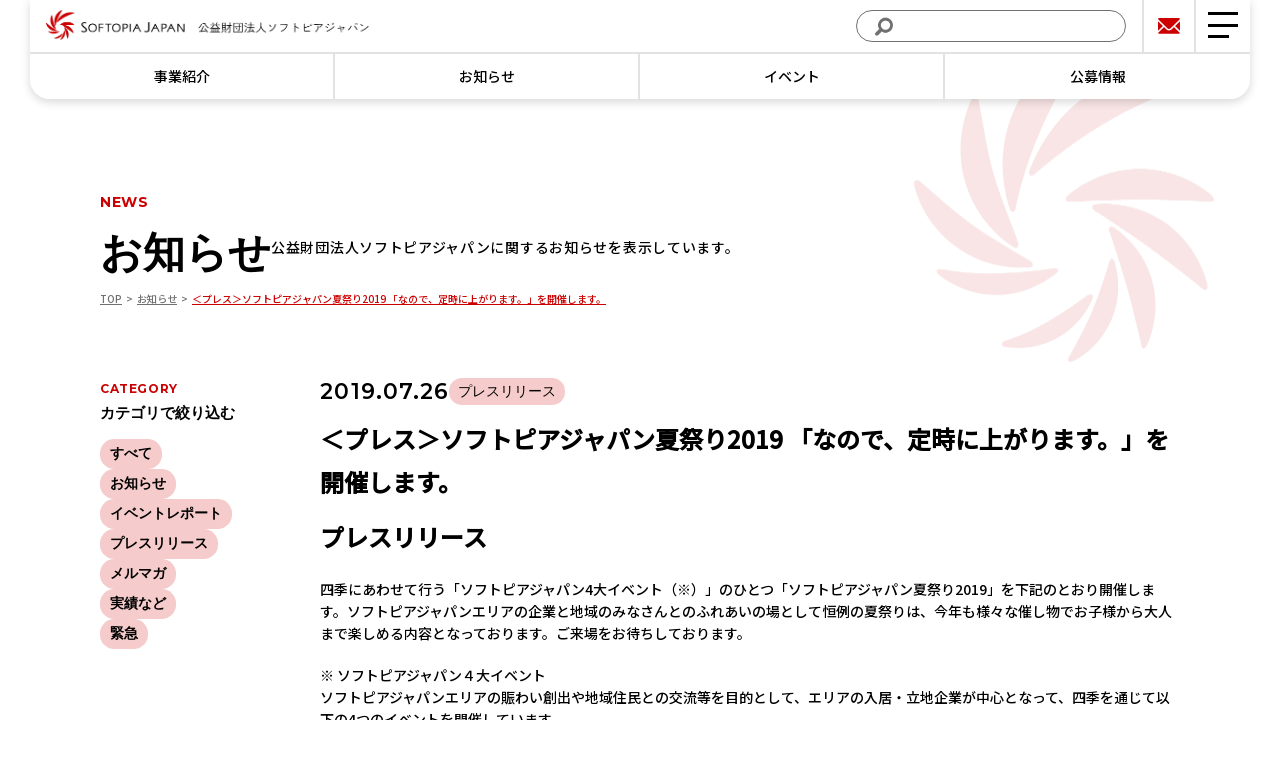

--- FILE ---
content_type: text/html; charset=UTF-8
request_url: https://www.softopia.or.jp/20190726summerfestival2019/
body_size: 8822
content:
<!doctype html>
<html lang="ja">

<head prefix="og: http://ogp.me/ns# fb: http://ogp.me/ns/fb# article: http://ogp.me/ns/article#">
  <meta charset="UTF-8">
  <meta http-equiv="X-UA-Compatible" content="IE=edge">
  <meta name="viewport" content="width=device-width,initial-scale=1.0,minimum-scale=1.0">
  <meta name="format-detection" content="telephone=no">
  <meta property="og:locale" content="ja_JP">
  <meta name="twitter:card" content="summary_large_image">
  <meta name="twitter:image" content="">
  <meta property="og:image" content="">
  <meta name="google-site-verification" content="0PugYy_9ZgZxoE9QfQBBRyRp6BAVObgf57YBIfxf_x8" />
  <link rel="preconnect" href="https://fonts.googleapis.com">
  <link rel="preconnect" href="https://fonts.gstatic.com" crossorigin>
  <link href="https://fonts.googleapis.com/css2?family=Noto+Sans+JP:wght@500&family=Montserrat:wght@100..900&family=Zen+Kaku+Gothic+New:wght@600&700&display=swap" rel="stylesheet">

<!-- Google Tag Manager -->
<script>(function(w,d,s,l,i){w[l]=w[l]||[];w[l].push({'gtm.start':
new Date().getTime(),event:'gtm.js'});var f=d.getElementsByTagName(s)[0],
j=d.createElement(s),dl=l!='dataLayer'?'&l='+l:'';j.async=true;j.src=
'https://www.googletagmanager.com/gtm.js?id='+i+dl;f.parentNode.insertBefore(j,f);
})(window,document,'script','dataLayer','GTM-KPLG8S9');</script>
<!-- End Google Tag Manager -->

  <!-- Google tag (gtag.js) -->
   <script async src="https://www.googletagmanager.com/gtag/js?id=G-C0T4DTEZKH"></script>
   <script>
        window.dataLayer = window.dataLayer || [];
        function gtag(){dataLayer.push(arguments);}
        gtag('js', new Date());

        gtag('config', 'G-C0T4DTEZKH');
    </script>
    <style type="text/css" media="screen">
      .grecaptcha-badge { display:none }
    </style>

      <meta property="og:image" content="">
    <link href="https://www.softopia.or.jp/wp-content/themes/template/css/news.css" rel="stylesheet" type="text/css">
    
		<!-- All in One SEO 4.6.7.1 - aioseo.com -->
		<title>＜プレス＞ソフトピアジャパン夏祭り2019 「なので、定時に上がります。」を開催します。 - 公益財団法人ソフトピアジャパン</title>
		<meta name="description" content="四季にあわせて行う「ソフトピアジャパン4大イベント（※）」のひとつ「ソフトピアジャパン夏祭り2019」を下記のとおり開催します。ソフトピアジャパンエリアの企業と地域のみなさんとのふれあいの場として恒例の夏祭りは、今年も様々な催し物でお子様から大人まで楽しめる内容となっております。ご来場をお待ちしております。" />
		<meta name="robots" content="max-image-preview:large" />
		<link rel="canonical" href="https://www.softopia.or.jp/20190726summerfestival2019/" />
		<meta name="generator" content="All in One SEO (AIOSEO) 4.6.7.1" />
		<meta property="og:locale" content="ja_JP" />
		<meta property="og:site_name" content="公益財団法人ソフトピアジャパン - 公益財団法人ソフトピアジャパン" />
		<meta property="og:type" content="article" />
		<meta property="og:title" content="＜プレス＞ソフトピアジャパン夏祭り2019 「なので、定時に上がります。」を開催します。 - 公益財団法人ソフトピアジャパン" />
		<meta property="og:description" content="四季にあわせて行う「ソフトピアジャパン4大イベント（※）」のひとつ「ソフトピアジャパン夏祭り2019」を下記のとおり開催します。ソフトピアジャパンエリアの企業と地域のみなさんとのふれあいの場として恒例の夏祭りは、今年も様々な催し物でお子様から大人まで楽しめる内容となっております。ご来場をお待ちしております。" />
		<meta property="og:url" content="https://www.softopia.or.jp/20190726summerfestival2019/" />
		<meta property="article:published_time" content="2019-07-26T02:48:09+00:00" />
		<meta property="article:modified_time" content="2019-07-26T02:48:09+00:00" />
		<meta name="twitter:card" content="summary_large_image" />
		<meta name="twitter:title" content="＜プレス＞ソフトピアジャパン夏祭り2019 「なので、定時に上がります。」を開催します。 - 公益財団法人ソフトピアジャパン" />
		<meta name="twitter:description" content="四季にあわせて行う「ソフトピアジャパン4大イベント（※）」のひとつ「ソフトピアジャパン夏祭り2019」を下記のとおり開催します。ソフトピアジャパンエリアの企業と地域のみなさんとのふれあいの場として恒例の夏祭りは、今年も様々な催し物でお子様から大人まで楽しめる内容となっております。ご来場をお待ちしております。" />
		<meta name="twitter:image" content="https://www.softopia.or.jp/wp-content/uploads/230bc9402e351d5e23bbc540353adad8.png" />
		<script type="application/ld+json" class="aioseo-schema">
			{"@context":"https:\/\/schema.org","@graph":[{"@type":"BlogPosting","@id":"https:\/\/www.softopia.or.jp\/20190726summerfestival2019\/#blogposting","name":"\uff1c\u30d7\u30ec\u30b9\uff1e\u30bd\u30d5\u30c8\u30d4\u30a2\u30b8\u30e3\u30d1\u30f3\u590f\u796d\u308a2019 \u300c\u306a\u306e\u3067\u3001\u5b9a\u6642\u306b\u4e0a\u304c\u308a\u307e\u3059\u3002\u300d\u3092\u958b\u50ac\u3057\u307e\u3059\u3002 - \u516c\u76ca\u8ca1\u56e3\u6cd5\u4eba\u30bd\u30d5\u30c8\u30d4\u30a2\u30b8\u30e3\u30d1\u30f3","headline":"\uff1c\u30d7\u30ec\u30b9\uff1e\u30bd\u30d5\u30c8\u30d4\u30a2\u30b8\u30e3\u30d1\u30f3\u590f\u796d\u308a2019 \u300c\u306a\u306e\u3067\u3001\u5b9a\u6642\u306b\u4e0a\u304c\u308a\u307e\u3059\u3002\u300d\u3092\u958b\u50ac\u3057\u307e\u3059\u3002","author":{"@id":"https:\/\/www.softopia.or.jp\/author\/staff\/#author"},"publisher":{"@id":"https:\/\/www.softopia.or.jp\/#organization"},"datePublished":"2019-07-26T11:48:09+09:00","dateModified":"2019-07-26T11:48:09+09:00","inLanguage":"ja","mainEntityOfPage":{"@id":"https:\/\/www.softopia.or.jp\/20190726summerfestival2019\/#webpage"},"isPartOf":{"@id":"https:\/\/www.softopia.or.jp\/20190726summerfestival2019\/#webpage"},"articleSection":"\u30d7\u30ec\u30b9\u30ea\u30ea\u30fc\u30b9"},{"@type":"BreadcrumbList","@id":"https:\/\/www.softopia.or.jp\/20190726summerfestival2019\/#breadcrumblist","itemListElement":[{"@type":"ListItem","@id":"https:\/\/www.softopia.or.jp\/#listItem","position":1,"name":"\u5bb6","item":"https:\/\/www.softopia.or.jp\/","nextItem":"https:\/\/www.softopia.or.jp\/20190726summerfestival2019\/#listItem"},{"@type":"ListItem","@id":"https:\/\/www.softopia.or.jp\/20190726summerfestival2019\/#listItem","position":2,"name":"\uff1c\u30d7\u30ec\u30b9\uff1e\u30bd\u30d5\u30c8\u30d4\u30a2\u30b8\u30e3\u30d1\u30f3\u590f\u796d\u308a2019 \u300c\u306a\u306e\u3067\u3001\u5b9a\u6642\u306b\u4e0a\u304c\u308a\u307e\u3059\u3002\u300d\u3092\u958b\u50ac\u3057\u307e\u3059\u3002","previousItem":"https:\/\/www.softopia.or.jp\/#listItem"}]},{"@type":"Organization","@id":"https:\/\/www.softopia.or.jp\/#organization","name":"\u516c\u76ca\u8ca1\u56e3\u6cd5\u4eba\u30bd\u30d5\u30c8\u30d4\u30a2\u30b8\u30e3\u30d1\u30f3","description":"\u516c\u76ca\u8ca1\u56e3\u6cd5\u4eba\u30bd\u30d5\u30c8\u30d4\u30a2\u30b8\u30e3\u30d1\u30f3","url":"https:\/\/www.softopia.or.jp\/"},{"@type":"Person","@id":"https:\/\/www.softopia.or.jp\/author\/staff\/#author","url":"https:\/\/www.softopia.or.jp\/author\/staff\/","name":"staff","image":{"@type":"ImageObject","@id":"https:\/\/www.softopia.or.jp\/20190726summerfestival2019\/#authorImage","url":"https:\/\/secure.gravatar.com\/avatar\/1558ebcf717eef621b1db5b2e370f7c7?s=96&d=mm&r=g","width":96,"height":96,"caption":"staff"}},{"@type":"WebPage","@id":"https:\/\/www.softopia.or.jp\/20190726summerfestival2019\/#webpage","url":"https:\/\/www.softopia.or.jp\/20190726summerfestival2019\/","name":"\uff1c\u30d7\u30ec\u30b9\uff1e\u30bd\u30d5\u30c8\u30d4\u30a2\u30b8\u30e3\u30d1\u30f3\u590f\u796d\u308a2019 \u300c\u306a\u306e\u3067\u3001\u5b9a\u6642\u306b\u4e0a\u304c\u308a\u307e\u3059\u3002\u300d\u3092\u958b\u50ac\u3057\u307e\u3059\u3002 - \u516c\u76ca\u8ca1\u56e3\u6cd5\u4eba\u30bd\u30d5\u30c8\u30d4\u30a2\u30b8\u30e3\u30d1\u30f3","description":"\u56db\u5b63\u306b\u3042\u308f\u305b\u3066\u884c\u3046\u300c\u30bd\u30d5\u30c8\u30d4\u30a2\u30b8\u30e3\u30d1\u30f34\u5927\u30a4\u30d9\u30f3\u30c8\uff08\u203b\uff09\u300d\u306e\u3072\u3068\u3064\u300c\u30bd\u30d5\u30c8\u30d4\u30a2\u30b8\u30e3\u30d1\u30f3\u590f\u796d\u308a2019\u300d\u3092\u4e0b\u8a18\u306e\u3068\u304a\u308a\u958b\u50ac\u3057\u307e\u3059\u3002\u30bd\u30d5\u30c8\u30d4\u30a2\u30b8\u30e3\u30d1\u30f3\u30a8\u30ea\u30a2\u306e\u4f01\u696d\u3068\u5730\u57df\u306e\u307f\u306a\u3055\u3093\u3068\u306e\u3075\u308c\u3042\u3044\u306e\u5834\u3068\u3057\u3066\u6052\u4f8b\u306e\u590f\u796d\u308a\u306f\u3001\u4eca\u5e74\u3082\u69d8\u3005\u306a\u50ac\u3057\u7269\u3067\u304a\u5b50\u69d8\u304b\u3089\u5927\u4eba\u307e\u3067\u697d\u3057\u3081\u308b\u5185\u5bb9\u3068\u306a\u3063\u3066\u304a\u308a\u307e\u3059\u3002\u3054\u6765\u5834\u3092\u304a\u5f85\u3061\u3057\u3066\u304a\u308a\u307e\u3059\u3002","inLanguage":"ja","isPartOf":{"@id":"https:\/\/www.softopia.or.jp\/#website"},"breadcrumb":{"@id":"https:\/\/www.softopia.or.jp\/20190726summerfestival2019\/#breadcrumblist"},"author":{"@id":"https:\/\/www.softopia.or.jp\/author\/staff\/#author"},"creator":{"@id":"https:\/\/www.softopia.or.jp\/author\/staff\/#author"},"datePublished":"2019-07-26T11:48:09+09:00","dateModified":"2019-07-26T11:48:09+09:00"},{"@type":"WebSite","@id":"https:\/\/www.softopia.or.jp\/#website","url":"https:\/\/www.softopia.or.jp\/","name":"\u516c\u76ca\u8ca1\u56e3\u6cd5\u4eba\u30bd\u30d5\u30c8\u30d4\u30a2\u30b8\u30e3\u30d1\u30f3","description":"\u516c\u76ca\u8ca1\u56e3\u6cd5\u4eba\u30bd\u30d5\u30c8\u30d4\u30a2\u30b8\u30e3\u30d1\u30f3","inLanguage":"ja","publisher":{"@id":"https:\/\/www.softopia.or.jp\/#organization"}}]}
		</script>
		<!-- All in One SEO -->

<link rel='dns-prefetch' href='//www.google.com' />
<link rel='stylesheet' id='wp-block-library-css' href='https://www.softopia.or.jp/wp-includes/css/dist/block-library/style.min.css?ver=7ce30215870ed44a3eb674fa29bed077' type='text/css' media='all' />
<style id='classic-theme-styles-inline-css' type='text/css'>
/*! This file is auto-generated */
.wp-block-button__link{color:#fff;background-color:#32373c;border-radius:9999px;box-shadow:none;text-decoration:none;padding:calc(.667em + 2px) calc(1.333em + 2px);font-size:1.125em}.wp-block-file__button{background:#32373c;color:#fff;text-decoration:none}
</style>
<style id='global-styles-inline-css' type='text/css'>
:root{--wp--preset--aspect-ratio--square: 1;--wp--preset--aspect-ratio--4-3: 4/3;--wp--preset--aspect-ratio--3-4: 3/4;--wp--preset--aspect-ratio--3-2: 3/2;--wp--preset--aspect-ratio--2-3: 2/3;--wp--preset--aspect-ratio--16-9: 16/9;--wp--preset--aspect-ratio--9-16: 9/16;--wp--preset--color--black: #000000;--wp--preset--color--cyan-bluish-gray: #abb8c3;--wp--preset--color--white: #ffffff;--wp--preset--color--pale-pink: #f78da7;--wp--preset--color--vivid-red: #cf2e2e;--wp--preset--color--luminous-vivid-orange: #ff6900;--wp--preset--color--luminous-vivid-amber: #fcb900;--wp--preset--color--light-green-cyan: #7bdcb5;--wp--preset--color--vivid-green-cyan: #00d084;--wp--preset--color--pale-cyan-blue: #8ed1fc;--wp--preset--color--vivid-cyan-blue: #0693e3;--wp--preset--color--vivid-purple: #9b51e0;--wp--preset--gradient--vivid-cyan-blue-to-vivid-purple: linear-gradient(135deg,rgba(6,147,227,1) 0%,rgb(155,81,224) 100%);--wp--preset--gradient--light-green-cyan-to-vivid-green-cyan: linear-gradient(135deg,rgb(122,220,180) 0%,rgb(0,208,130) 100%);--wp--preset--gradient--luminous-vivid-amber-to-luminous-vivid-orange: linear-gradient(135deg,rgba(252,185,0,1) 0%,rgba(255,105,0,1) 100%);--wp--preset--gradient--luminous-vivid-orange-to-vivid-red: linear-gradient(135deg,rgba(255,105,0,1) 0%,rgb(207,46,46) 100%);--wp--preset--gradient--very-light-gray-to-cyan-bluish-gray: linear-gradient(135deg,rgb(238,238,238) 0%,rgb(169,184,195) 100%);--wp--preset--gradient--cool-to-warm-spectrum: linear-gradient(135deg,rgb(74,234,220) 0%,rgb(151,120,209) 20%,rgb(207,42,186) 40%,rgb(238,44,130) 60%,rgb(251,105,98) 80%,rgb(254,248,76) 100%);--wp--preset--gradient--blush-light-purple: linear-gradient(135deg,rgb(255,206,236) 0%,rgb(152,150,240) 100%);--wp--preset--gradient--blush-bordeaux: linear-gradient(135deg,rgb(254,205,165) 0%,rgb(254,45,45) 50%,rgb(107,0,62) 100%);--wp--preset--gradient--luminous-dusk: linear-gradient(135deg,rgb(255,203,112) 0%,rgb(199,81,192) 50%,rgb(65,88,208) 100%);--wp--preset--gradient--pale-ocean: linear-gradient(135deg,rgb(255,245,203) 0%,rgb(182,227,212) 50%,rgb(51,167,181) 100%);--wp--preset--gradient--electric-grass: linear-gradient(135deg,rgb(202,248,128) 0%,rgb(113,206,126) 100%);--wp--preset--gradient--midnight: linear-gradient(135deg,rgb(2,3,129) 0%,rgb(40,116,252) 100%);--wp--preset--font-size--small: 13px;--wp--preset--font-size--medium: 20px;--wp--preset--font-size--large: 36px;--wp--preset--font-size--x-large: 42px;--wp--preset--spacing--20: 0.44rem;--wp--preset--spacing--30: 0.67rem;--wp--preset--spacing--40: 1rem;--wp--preset--spacing--50: 1.5rem;--wp--preset--spacing--60: 2.25rem;--wp--preset--spacing--70: 3.38rem;--wp--preset--spacing--80: 5.06rem;--wp--preset--shadow--natural: 6px 6px 9px rgba(0, 0, 0, 0.2);--wp--preset--shadow--deep: 12px 12px 50px rgba(0, 0, 0, 0.4);--wp--preset--shadow--sharp: 6px 6px 0px rgba(0, 0, 0, 0.2);--wp--preset--shadow--outlined: 6px 6px 0px -3px rgba(255, 255, 255, 1), 6px 6px rgba(0, 0, 0, 1);--wp--preset--shadow--crisp: 6px 6px 0px rgba(0, 0, 0, 1);}:where(.is-layout-flex){gap: 0.5em;}:where(.is-layout-grid){gap: 0.5em;}body .is-layout-flex{display: flex;}.is-layout-flex{flex-wrap: wrap;align-items: center;}.is-layout-flex > :is(*, div){margin: 0;}body .is-layout-grid{display: grid;}.is-layout-grid > :is(*, div){margin: 0;}:where(.wp-block-columns.is-layout-flex){gap: 2em;}:where(.wp-block-columns.is-layout-grid){gap: 2em;}:where(.wp-block-post-template.is-layout-flex){gap: 1.25em;}:where(.wp-block-post-template.is-layout-grid){gap: 1.25em;}.has-black-color{color: var(--wp--preset--color--black) !important;}.has-cyan-bluish-gray-color{color: var(--wp--preset--color--cyan-bluish-gray) !important;}.has-white-color{color: var(--wp--preset--color--white) !important;}.has-pale-pink-color{color: var(--wp--preset--color--pale-pink) !important;}.has-vivid-red-color{color: var(--wp--preset--color--vivid-red) !important;}.has-luminous-vivid-orange-color{color: var(--wp--preset--color--luminous-vivid-orange) !important;}.has-luminous-vivid-amber-color{color: var(--wp--preset--color--luminous-vivid-amber) !important;}.has-light-green-cyan-color{color: var(--wp--preset--color--light-green-cyan) !important;}.has-vivid-green-cyan-color{color: var(--wp--preset--color--vivid-green-cyan) !important;}.has-pale-cyan-blue-color{color: var(--wp--preset--color--pale-cyan-blue) !important;}.has-vivid-cyan-blue-color{color: var(--wp--preset--color--vivid-cyan-blue) !important;}.has-vivid-purple-color{color: var(--wp--preset--color--vivid-purple) !important;}.has-black-background-color{background-color: var(--wp--preset--color--black) !important;}.has-cyan-bluish-gray-background-color{background-color: var(--wp--preset--color--cyan-bluish-gray) !important;}.has-white-background-color{background-color: var(--wp--preset--color--white) !important;}.has-pale-pink-background-color{background-color: var(--wp--preset--color--pale-pink) !important;}.has-vivid-red-background-color{background-color: var(--wp--preset--color--vivid-red) !important;}.has-luminous-vivid-orange-background-color{background-color: var(--wp--preset--color--luminous-vivid-orange) !important;}.has-luminous-vivid-amber-background-color{background-color: var(--wp--preset--color--luminous-vivid-amber) !important;}.has-light-green-cyan-background-color{background-color: var(--wp--preset--color--light-green-cyan) !important;}.has-vivid-green-cyan-background-color{background-color: var(--wp--preset--color--vivid-green-cyan) !important;}.has-pale-cyan-blue-background-color{background-color: var(--wp--preset--color--pale-cyan-blue) !important;}.has-vivid-cyan-blue-background-color{background-color: var(--wp--preset--color--vivid-cyan-blue) !important;}.has-vivid-purple-background-color{background-color: var(--wp--preset--color--vivid-purple) !important;}.has-black-border-color{border-color: var(--wp--preset--color--black) !important;}.has-cyan-bluish-gray-border-color{border-color: var(--wp--preset--color--cyan-bluish-gray) !important;}.has-white-border-color{border-color: var(--wp--preset--color--white) !important;}.has-pale-pink-border-color{border-color: var(--wp--preset--color--pale-pink) !important;}.has-vivid-red-border-color{border-color: var(--wp--preset--color--vivid-red) !important;}.has-luminous-vivid-orange-border-color{border-color: var(--wp--preset--color--luminous-vivid-orange) !important;}.has-luminous-vivid-amber-border-color{border-color: var(--wp--preset--color--luminous-vivid-amber) !important;}.has-light-green-cyan-border-color{border-color: var(--wp--preset--color--light-green-cyan) !important;}.has-vivid-green-cyan-border-color{border-color: var(--wp--preset--color--vivid-green-cyan) !important;}.has-pale-cyan-blue-border-color{border-color: var(--wp--preset--color--pale-cyan-blue) !important;}.has-vivid-cyan-blue-border-color{border-color: var(--wp--preset--color--vivid-cyan-blue) !important;}.has-vivid-purple-border-color{border-color: var(--wp--preset--color--vivid-purple) !important;}.has-vivid-cyan-blue-to-vivid-purple-gradient-background{background: var(--wp--preset--gradient--vivid-cyan-blue-to-vivid-purple) !important;}.has-light-green-cyan-to-vivid-green-cyan-gradient-background{background: var(--wp--preset--gradient--light-green-cyan-to-vivid-green-cyan) !important;}.has-luminous-vivid-amber-to-luminous-vivid-orange-gradient-background{background: var(--wp--preset--gradient--luminous-vivid-amber-to-luminous-vivid-orange) !important;}.has-luminous-vivid-orange-to-vivid-red-gradient-background{background: var(--wp--preset--gradient--luminous-vivid-orange-to-vivid-red) !important;}.has-very-light-gray-to-cyan-bluish-gray-gradient-background{background: var(--wp--preset--gradient--very-light-gray-to-cyan-bluish-gray) !important;}.has-cool-to-warm-spectrum-gradient-background{background: var(--wp--preset--gradient--cool-to-warm-spectrum) !important;}.has-blush-light-purple-gradient-background{background: var(--wp--preset--gradient--blush-light-purple) !important;}.has-blush-bordeaux-gradient-background{background: var(--wp--preset--gradient--blush-bordeaux) !important;}.has-luminous-dusk-gradient-background{background: var(--wp--preset--gradient--luminous-dusk) !important;}.has-pale-ocean-gradient-background{background: var(--wp--preset--gradient--pale-ocean) !important;}.has-electric-grass-gradient-background{background: var(--wp--preset--gradient--electric-grass) !important;}.has-midnight-gradient-background{background: var(--wp--preset--gradient--midnight) !important;}.has-small-font-size{font-size: var(--wp--preset--font-size--small) !important;}.has-medium-font-size{font-size: var(--wp--preset--font-size--medium) !important;}.has-large-font-size{font-size: var(--wp--preset--font-size--large) !important;}.has-x-large-font-size{font-size: var(--wp--preset--font-size--x-large) !important;}
:where(.wp-block-post-template.is-layout-flex){gap: 1.25em;}:where(.wp-block-post-template.is-layout-grid){gap: 1.25em;}
:where(.wp-block-columns.is-layout-flex){gap: 2em;}:where(.wp-block-columns.is-layout-grid){gap: 2em;}
:root :where(.wp-block-pullquote){font-size: 1.5em;line-height: 1.6;}
</style>
<link rel='stylesheet' id='contact-form-7-css' href='https://www.softopia.or.jp/wp-content/plugins/contact-form-7/includes/css/styles.css?ver=5.1.4' type='text/css' media='all' />
<script type="text/javascript" src="https://www.softopia.or.jp/wp-includes/js/jquery/jquery.min.js?ver=3.7.1" id="jquery-core-js"></script>
<script type="text/javascript" src="https://www.softopia.or.jp/wp-includes/js/jquery/jquery-migrate.min.js?ver=3.4.1" id="jquery-migrate-js"></script>
<link rel="https://api.w.org/" href="https://www.softopia.or.jp/wp-json/" /><link rel="alternate" title="JSON" type="application/json" href="https://www.softopia.or.jp/wp-json/wp/v2/posts/2321" /><link rel="alternate" title="oEmbed (JSON)" type="application/json+oembed" href="https://www.softopia.or.jp/wp-json/oembed/1.0/embed?url=https%3A%2F%2Fwww.softopia.or.jp%2F20190726summerfestival2019%2F" />
<link rel="alternate" title="oEmbed (XML)" type="text/xml+oembed" href="https://www.softopia.or.jp/wp-json/oembed/1.0/embed?url=https%3A%2F%2Fwww.softopia.or.jp%2F20190726summerfestival2019%2F&#038;format=xml" />
<!-- Favicon Rotator -->
<link rel="shortcut icon" href="https://www.softopia.or.jp/wp-content/uploads/favicon.ico" />
<link rel="apple-touch-icon-precomposed" href="https://www.softopia.or.jp/wp-content/uploads/touch-icon-114x114.png" />
<!-- End Favicon Rotator -->
<style>.simplemap img{max-width:none !important;padding:0 !important;margin:0 !important;}.staticmap,.staticmap img{max-width:100% !important;height:auto !important;}.simplemap .simplemap-content{display:none;}</style>
<script>var google_map_api_key = "AIzaSyC9wba4U8Ppof7yIQSE4uqINZyy2s_-up0";</script></head>

<body data-rsssl=1>
    <div class="wrapper">
    <div class="header-bg-01"></div>
    <header id="header-contents">
      <div class="header-bg-02"></div>
      <div class="header__top--box">
        <div id="logo">
                    <a href="https://www.softopia.or.jp">
            <img src="https://www.softopia.or.jp/wp-content/themes/template/img/common/logo-cmn-01.webp"
              alt="公益財団法人ソフトピアジャパン">
          </a>
                  </div>
        <div class="header__top--right">
          <!--　ページ検索フォームはここから　-->
          <div id="searcch" class="box__search">
            <form method="get" action="https://www.softopia.or.jp/">
              <div class="is__search--box is-relative">
                <input type="text" name="s" id="SearchInput" value="" placeholder="" class="form-search" style="display: inline-block;" />
              </div>
              <input type="hidden" name="post_type[]" value="post">
              <input type="hidden" name="post_type[]" value="page">
              <input type="hidden" name="post_type[]" value="events">
              <input type="hidden" name="post_type[]" value="procurements">
            </form>
          </div>
          <!--　ページ検索フォームはここまで　-->
          <div id="mail__contact">
            <a href="https://www.softopia.or.jp/contact">
              <img src="https://www.softopia.or.jp/wp-content/themes/template/img/common/icon-cmn-02.webp" alt="コンタクトページへ">
            </a>
          </div>
          <section class="nav-btn">
            <div class="box-nav-toggle">
              <div>
                <span></span>
                <span></span>
                <span></span>
              </div>
            </div>
          </section>
        </div>
      </div>
      <div class="header__bottom-box">
        <ul class="header__bottom--nav">
          <li>
            <a href="https://www.softopia.or.jp/service">事業紹介</a>
          </li>
          <li>
            <a href="https://www.softopia.or.jp/news">お知らせ</a>
          </li>
          <li>
            <a href="https://www.softopia.or.jp/event">イベント</a>
          </li>
          <li>
            <a href="https://www.softopia.or.jp/procurement">公募情報</a>
          </li>
        </ul>
      </div>
      <section id="nav-global">
        <nav class="nav-global-inner">
          <div class="global__inner--logo">
            <a href="https://www.softopia.or.jp">
              <img src="https://www.softopia.or.jp/wp-content/themes/template/img/common/logo-cmn-01.webp"
                alt="公益財団法人ソフトピアジャパン">
            </a>
          </div>
          <div class="nav__global-parents">
            <div class="nav__global--left">
              <div class="nav__global--logo">
                <img src="https://www.softopia.or.jp/wp-content/themes/template/img/common/logo-cmn-02.webp"
                  alt="公益財団法人ソフトピアジャパン ロゴアイコン">
              </div>
              <ul class="nav__global--sns">
                <li>
                  <a href="https://twitter.com/softopia_pr" target="_blank" rel="noopener">
                    <img src="https://www.softopia.or.jp/wp-content/themes/template/img/common/icon-cmn-06.webp" alt="公式Xアカウントへ">
                  </a>
                </li>
                <li>
                  <a href="https://www.facebook.com/softopiajapan/" target="_blank" rel="noopener">
                    <img src="https://www.softopia.or.jp/wp-content/themes/template/img/common/icon-cmn-07.webp"
                      alt="公式Facebookアカウントへ">
                  </a>
                </li>
                <li>
                  <a href="https://www.youtube.com/c/softopiachannel" target="_blank" rel="noopener">
                    <img src="https://www.softopia.or.jp/wp-content/themes/template/img/common/icon-cmn-08.webp"
                      alt="公式YouTubeアカウントへ">
                  </a>
                </li>
              </ul>
              <!--　ページ検索フォームはここから　-->
              <div class="nav__global--search box__search">
                <form method="get" action="https://www.softopia.or.jp/">
                  <div class="is__search--box is-relative">
                    <input type="text" name="s" id="SearchInput" value="" placeholder="" class="form-search" style="display: inline-block;" />
                  </div>
                  <input type="hidden" name="post_type[]" value="post">
                  <input type="hidden" name="post_type[]" value="page">
                  <input type="hidden" name="post_type[]" value="events">
                  <input type="hidden" name="post_type[]" value="procurements">
                </form>
              </div>
              <!--　ページ検索フォームはここまで　-->
            </div>
            <div class="nav__global--right">
              <ul class="nav__global--gnav">
                <li>
                  <a href="https://www.softopia.or.jp/">
                    <span class="montserrat-700 txt__red">TOP</span>
                    <p class="txt__gnav zen-kaku-gothic-700">トップ</p>
                  </a>
                </li>
                <li>
                  <a href="https://www.softopia.or.jp/about">
                    <span class="montserrat-700 txt__red">ABOUT</span>
                    <p class="txt__gnav zen-kaku-gothic-700">法人概要</p>
                  </a>
                </li>
                <li>
                  <a href="https://www.softopia.or.jp/service">
                    <span class="montserrat-700 txt__red">SERVICE</span>
                    <p class="txt__gnav zen-kaku-gothic-700">事業紹介</p>
                  </a>
                </li>
                <li>
                  <a href="https://www.softopia.or.jp/news">
                    <span class="montserrat-700 txt__red">NEWS</span>
                    <p class="txt__gnav zen-kaku-gothic-700">お知らせ</p>
                  </a>
                </li>
                <li>
                  <a href="https://www.softopia.or.jp/recruit">
                    <span class="montserrat-700 txt__red">RECRUIT</span>
                    <p class="txt__gnav zen-kaku-gothic-700">採用情報</p>
                  </a>
                </li>
                <li>
                  <a href="https://www.softopia.or.jp/event">
                    <span class="montserrat-700 txt__red">EVENT</span>
                    <p class="txt__gnav zen-kaku-gothic-700">イベント</p>
                  </a>
                </li>
                <li>
                  <a href="https://www.softopia.or.jp/procurement">
                    <span class="montserrat-700 txt__red">PUBLIC RECRUITMENT</span>
                    <p class="txt__gnav zen-kaku-gothic-700">公募情報</p>
                  </a>
                </li>
                <li>
                  <a href="https://www.softopia.or.jp/mag-2">
                    <span class="montserrat-700 txt__red">MEDIA</span>
                    <p class="txt__gnav zen-kaku-gothic-700">メールマガジン購読</p>
                  </a>
                </li>
                <li class="nav__global--sub">
                    <a href="https://www.softopia.or.jp/banner" class="zen-kaku-gothic-700">バナー広告</a>
                    <a href="https://www.softopia.or.jp/media" class="zen-kaku-gothic-700">ソーシャルメディア<span class="smp-br"></span>運用ポリシー</a>
                    <a href="https://www.softopia.or.jp/privacy" class="zen-kaku-gothic-700">プライバシーポリシー</a>
                    <a href="https://www.softopia.or.jp/sitemap" class="zen-kaku-gothic-700">サイトマップ</a>
                </li>
              </ul>
            </div>
          </div>
        </nav>
      </section>
    </header>
    
<!-- サブページタイトルここから -->
<section id="subHeader">
  <div class="subHeader__inner">
    <p class="SubHeader__Ettl montserrat-700 txt__red">NEWS</p>
    <h1 class="zen-kaku-gothic-700">お知らせ</h1>
  </div>
  <p class="subHeader__txt">公益財団法人ソフトピアジャパンに関するお知らせを表示しています。</p>
  <nav class="pankuzu">
    <ul>
      <li><a href="https://www.softopia.or.jp/">TOP</a></li>
      <li><a href="https://www.softopia.or.jp/news">お知らせ</a></li>
      <li>＜プレス＞ソフトピアジャパン夏祭り2019 「なので、定時に上がります。」を開催します。</li>
    </ul>
  </nav>
</section>
<!-- サブページタイトルここまで -->
<div class="newsWrap">
  <div class="only-single">
    <aside>
      <div class="aside__contents aside__cat">
        <h2 class="aside__ttl montserrat-700">CATEGORY</h2>
        <p class="aside__txt zen-kaku-gothic-700">カテゴリで絞り込む</p>
                <ul class="aside__cat--list">
          <li class="cat-item"><a
              href="https://www.softopia.or.jp/news">すべて</a></li>
          	<li class="cat-item cat-item-2"><a href="https://www.softopia.or.jp/category/news/">お知らせ</a>
</li>
	<li class="cat-item cat-item-4"><a href="https://www.softopia.or.jp/category/%e3%82%a4%e3%83%99%e3%83%b3%e3%83%88%e3%83%ac%e3%83%9d%e3%83%bc%e3%83%88/">イベントレポート</a>
</li>
	<li class="cat-item cat-item-3"><a href="https://www.softopia.or.jp/category/press/">プレスリリース</a>
</li>
	<li class="cat-item cat-item-5"><a href="https://www.softopia.or.jp/category/mag/">メルマガ</a>
</li>
	<li class="cat-item cat-item-9"><a href="https://www.softopia.or.jp/category/%e5%ae%9f%e7%b8%be%e3%81%aa%e3%81%a9/">実績など</a>
</li>
	<li class="cat-item cat-item-23"><a href="https://www.softopia.or.jp/category/emergency/">緊急</a>
</li>
        </ul>
      </div>
      <!-- <div class="aside__contents aside__archives">
        <h2 class="aside__ttl montserrat-700">ARCHIVES</h2>
        <p class="aside__txt zen-kaku-gothic-700">アーカイブで絞り込む</p>
        <ul class="aside__archives--list">
                    <li class="arc-item active">
            <h3 class="archive-year montserrat-600">>&nbsp;2026年</h3>
            <ul class="archive-month">
                            <li class="" >
                <a href='https://www.softopia.or.jp/date/2026/01'>1月&emsp;(2)</a>          </li>
          </ul></li>          <li class="arc-item">
            <h3 class="archive-year montserrat-600">>&nbsp;2025年</h3>
            <ul class="archive-month">
                            <li>
                <a href='https://www.softopia.or.jp/date/2025/11'>11月&emsp;(2)</a>          </li>
                        <li>
                <a href='https://www.softopia.or.jp/date/2025/10'>10月&emsp;(1)</a>          </li>
                        <li>
                <a href='https://www.softopia.or.jp/date/2025/09'>9月&emsp;(2)</a>          </li>
                        <li>
                <a href='https://www.softopia.or.jp/date/2025/07'>7月&emsp;(3)</a>          </li>
                        <li>
                <a href='https://www.softopia.or.jp/date/2025/06'>6月&emsp;(2)</a>          </li>
                        <li>
                <a href='https://www.softopia.or.jp/date/2025/05'>5月&emsp;(2)</a>          </li>
                        <li>
                <a href='https://www.softopia.or.jp/date/2025/04'>4月&emsp;(1)</a>          </li>
                        <li>
                <a href='https://www.softopia.or.jp/date/2025/03'>3月&emsp;(1)</a>          </li>
                        <li>
                <a href='https://www.softopia.or.jp/date/2025/02'>2月&emsp;(2)</a>          </li>
                        <li>
                <a href='https://www.softopia.or.jp/date/2025/01'>1月&emsp;(4)</a>          </li>
          </ul></li>          <li class="arc-item">
            <h3 class="archive-year montserrat-600">>&nbsp;2024年</h3>
            <ul class="archive-month">
                            <li>
                <a href='https://www.softopia.or.jp/date/2024/12'>12月&emsp;(2)</a>          </li>
                        <li>
                <a href='https://www.softopia.or.jp/date/2024/11'>11月&emsp;(2)</a>          </li>
                        <li>
                <a href='https://www.softopia.or.jp/date/2024/10'>10月&emsp;(2)</a>          </li>
                        <li>
                <a href='https://www.softopia.or.jp/date/2024/07'>7月&emsp;(3)</a>          </li>
                        <li>
                <a href='https://www.softopia.or.jp/date/2024/06'>6月&emsp;(2)</a>          </li>
                        <li>
                <a href='https://www.softopia.or.jp/date/2024/05'>5月&emsp;(3)</a>          </li>
                        <li>
                <a href='https://www.softopia.or.jp/date/2024/04'>4月&emsp;(1)</a>          </li>
                        <li>
                <a href='https://www.softopia.or.jp/date/2024/03'>3月&emsp;(2)</a>          </li>
                        <li>
                <a href='https://www.softopia.or.jp/date/2024/02'>2月&emsp;(3)</a>          </li>
                        <li>
                <a href='https://www.softopia.or.jp/date/2024/01'>1月&emsp;(1)</a>          </li>
          </ul></li>          <li class="arc-item">
            <h3 class="archive-year montserrat-600">>&nbsp;2023年</h3>
            <ul class="archive-month">
                            <li>
                <a href='https://www.softopia.or.jp/date/2023/12'>12月&emsp;(2)</a>          </li>
                        <li>
                <a href='https://www.softopia.or.jp/date/2023/11'>11月&emsp;(1)</a>          </li>
                        <li>
                <a href='https://www.softopia.or.jp/date/2023/10'>10月&emsp;(2)</a>          </li>
                        <li>
                <a href='https://www.softopia.or.jp/date/2023/09'>9月&emsp;(1)</a>          </li>
                        <li>
                <a href='https://www.softopia.or.jp/date/2023/07'>7月&emsp;(3)</a>          </li>
                        <li>
                <a href='https://www.softopia.or.jp/date/2023/06'>6月&emsp;(1)</a>          </li>
                        <li>
                <a href='https://www.softopia.or.jp/date/2023/05'>5月&emsp;(4)</a>          </li>
                        <li>
                <a href='https://www.softopia.or.jp/date/2023/04'>4月&emsp;(2)</a>          </li>
                        <li>
                <a href='https://www.softopia.or.jp/date/2023/03'>3月&emsp;(2)</a>          </li>
                        <li>
                <a href='https://www.softopia.or.jp/date/2023/02'>2月&emsp;(1)</a>          </li>
                        <li>
                <a href='https://www.softopia.or.jp/date/2023/01'>1月&emsp;(1)</a>          </li>
          </ul></li>          <li class="arc-item">
            <h3 class="archive-year montserrat-600">>&nbsp;2022年</h3>
            <ul class="archive-month">
                            <li>
                <a href='https://www.softopia.or.jp/date/2022/12'>12月&emsp;(1)</a>          </li>
                        <li>
                <a href='https://www.softopia.or.jp/date/2022/11'>11月&emsp;(2)</a>          </li>
                        <li>
                <a href='https://www.softopia.or.jp/date/2022/10'>10月&emsp;(1)</a>          </li>
                        <li>
                <a href='https://www.softopia.or.jp/date/2022/09'>9月&emsp;(2)</a>          </li>
                        <li>
                <a href='https://www.softopia.or.jp/date/2022/08'>8月&emsp;(1)</a>          </li>
                        <li>
                <a href='https://www.softopia.or.jp/date/2022/07'>7月&emsp;(2)</a>          </li>
                        <li>
                <a href='https://www.softopia.or.jp/date/2022/06'>6月&emsp;(3)</a>          </li>
                        <li>
                <a href='https://www.softopia.or.jp/date/2022/05'>5月&emsp;(1)</a>          </li>
                        <li>
                <a href='https://www.softopia.or.jp/date/2022/04'>4月&emsp;(4)</a>          </li>
                        <li>
                <a href='https://www.softopia.or.jp/date/2022/03'>3月&emsp;(1)</a>          </li>
                        <li>
                <a href='https://www.softopia.or.jp/date/2022/02'>2月&emsp;(2)</a>          </li>
          </ul></li>          <li class="arc-item">
            <h3 class="archive-year montserrat-600">>&nbsp;2021年</h3>
            <ul class="archive-month">
                            <li>
                <a href='https://www.softopia.or.jp/date/2021/11'>11月&emsp;(2)</a>          </li>
                        <li>
                <a href='https://www.softopia.or.jp/date/2021/10'>10月&emsp;(2)</a>          </li>
                        <li>
                <a href='https://www.softopia.or.jp/date/2021/09'>9月&emsp;(1)</a>          </li>
                        <li>
                <a href='https://www.softopia.or.jp/date/2021/08'>8月&emsp;(2)</a>          </li>
                        <li>
                <a href='https://www.softopia.or.jp/date/2021/07'>7月&emsp;(2)</a>          </li>
                        <li>
                <a href='https://www.softopia.or.jp/date/2021/06'>6月&emsp;(2)</a>          </li>
                        <li>
                <a href='https://www.softopia.or.jp/date/2021/04'>4月&emsp;(2)</a>          </li>
                        <li>
                <a href='https://www.softopia.or.jp/date/2021/03'>3月&emsp;(1)</a>          </li>
                        <li>
                <a href='https://www.softopia.or.jp/date/2021/01'>1月&emsp;(3)</a>          </li>
          </ul></li>          <li class="arc-item">
            <h3 class="archive-year montserrat-600">>&nbsp;2020年</h3>
            <ul class="archive-month">
                            <li>
                <a href='https://www.softopia.or.jp/date/2020/12'>12月&emsp;(1)</a>          </li>
                        <li>
                <a href='https://www.softopia.or.jp/date/2020/11'>11月&emsp;(4)</a>          </li>
                        <li>
                <a href='https://www.softopia.or.jp/date/2020/10'>10月&emsp;(1)</a>          </li>
                        <li>
                <a href='https://www.softopia.or.jp/date/2020/09'>9月&emsp;(2)</a>          </li>
                        <li>
                <a href='https://www.softopia.or.jp/date/2020/08'>8月&emsp;(5)</a>          </li>
                        <li>
                <a href='https://www.softopia.or.jp/date/2020/07'>7月&emsp;(2)</a>          </li>
                        <li>
                <a href='https://www.softopia.or.jp/date/2020/06'>6月&emsp;(1)</a>          </li>
                        <li>
                <a href='https://www.softopia.or.jp/date/2020/05'>5月&emsp;(5)</a>          </li>
                        <li>
                <a href='https://www.softopia.or.jp/date/2020/04'>4月&emsp;(4)</a>          </li>
                        <li>
                <a href='https://www.softopia.or.jp/date/2020/02'>2月&emsp;(3)</a>          </li>
                        <li>
                <a href='https://www.softopia.or.jp/date/2020/01'>1月&emsp;(3)</a>          </li>
          </ul></li>          <li class="arc-item">
            <h3 class="archive-year montserrat-600">>&nbsp;2019年</h3>
            <ul class="archive-month">
                            <li>
                <a href='https://www.softopia.or.jp/date/2019/12'>12月&emsp;(3)</a>          </li>
                        <li>
                <a href='https://www.softopia.or.jp/date/2019/11'>11月&emsp;(2)</a>          </li>
                        <li>
                <a href='https://www.softopia.or.jp/date/2019/10'>10月&emsp;(5)</a>          </li>
                        <li>
                <a href='https://www.softopia.or.jp/date/2019/09'>9月&emsp;(3)</a>          </li>
                        <li>
                <a href='https://www.softopia.or.jp/date/2019/08'>8月&emsp;(3)</a>          </li>
                        <li>
                <a href='https://www.softopia.or.jp/date/2019/07'>7月&emsp;(5)</a>          </li>
                        <li>
                <a href='https://www.softopia.or.jp/date/2019/06'>6月&emsp;(2)</a>          </li>
                        <li>
                <a href='https://www.softopia.or.jp/date/2019/05'>5月&emsp;(1)</a>          </li>
                        <li>
                <a href='https://www.softopia.or.jp/date/2019/04'>4月&emsp;(2)</a>          </li>
                        <li>
                <a href='https://www.softopia.or.jp/date/2019/03'>3月&emsp;(5)</a>          </li>
                        <li>
                <a href='https://www.softopia.or.jp/date/2019/02'>2月&emsp;(11)</a>          </li>
                        <li>
                <a href='https://www.softopia.or.jp/date/2019/01'>1月&emsp;(8)</a>          </li>
          </ul></li>          <li class="arc-item">
            <h3 class="archive-year montserrat-600">>&nbsp;2018年</h3>
            <ul class="archive-month">
                            <li>
                <a href='https://www.softopia.or.jp/date/2018/12'>12月&emsp;(10)</a>          </li>
                        <li>
                <a href='https://www.softopia.or.jp/date/2018/11'>11月&emsp;(8)</a>          </li>
                        <li>
                <a href='https://www.softopia.or.jp/date/2018/10'>10月&emsp;(13)</a>          </li>
                        <li>
                <a href='https://www.softopia.or.jp/date/2018/09'>9月&emsp;(3)</a>          </li>
                        <li>
                <a href='https://www.softopia.or.jp/date/2018/08'>8月&emsp;(4)</a>          </li>
                        <li>
                <a href='https://www.softopia.or.jp/date/2018/07'>7月&emsp;(8)</a>          </li>
                        <li>
                <a href='https://www.softopia.or.jp/date/2018/06'>6月&emsp;(4)</a>          </li>
                        <li>
                <a href='https://www.softopia.or.jp/date/2018/05'>5月&emsp;(3)</a>          </li>
                        <li>
                <a href='https://www.softopia.or.jp/date/2018/04'>4月&emsp;(3)</a>          </li>
                        <li>
                <a href='https://www.softopia.or.jp/date/2018/03'>3月&emsp;(1)</a>          </li>
                        <li>
                <a href='https://www.softopia.or.jp/date/2018/02'>2月&emsp;(2)</a>          </li>
                  </ul>
      </div> -->
    </aside>
    <main>
            <article>
        <div class="single__contents--head">
          <div class="head--txt">
            <p class="head--txt--date montserrat-600">2019.07.26</p>
            <div class="head--txt--cat cat-parent">
                            <p class="cat-child omission">プレスリリース</p>
                          </div>
          </div>
          <h1 class="head--ttl">＜プレス＞ソフトピアジャパン夏祭り2019 「なので、定時に上がります。」を開催します。</h1>
        </div>
        <div class="single__contents--body"><h2>プレスリリース</h2>
<p>四季にあわせて行う「ソフトピアジャパン4大イベント（※）」のひとつ「ソフトピアジャパン夏祭り2019」を下記のとおり開催します。ソフトピアジャパンエリアの企業と地域のみなさんとのふれあいの場として恒例の夏祭りは、今年も様々な催し物でお子様から大人まで楽しめる内容となっております。ご来場をお待ちしております。</p>
<p>※ ソフトピアジャパン４大イベント<br />
ソフトピアジャパンエリアの賑わい創出や地域住民との交流等を目的として、エリアの入居・立地企業が中心となって、四季を通じて以下の4つのイベントを開催しています。</p>
<p>&nbsp;</p>
<table border="0">
<tbody>
<tr>
<td>
<p>【記者発表日】：令和元年7月26日（金）<br />
【担当】：公益財団法人ソフトピアジャパン　新サービス創出支援室<br />
【連絡先】：0584-77-1188</p>
<p>&nbsp;</p>
</td>
</tr>
<tr>
<td>■添付資料<br />
<a href="/wp-content/uploads/20190802_SJSummerfestival2019_press.pdf">・記者発表資料（PDF形式 424KB）</a><br />
<a href="/wp-content/uploads/20190802_SJSummerfestival2019_flyer.pdf">・チラシ（PDF形式 112KB）</a>
</td>
</tr>
</tbody>
</table>
</div>
      </article>
            <div class="cmn-btn red-arrow">
        <a href="https://www.softopia.or.jp/news" class="zen-kaku-gothic-700"><span>お知らせ一覧へ戻る</span></a>
      </div>
    </main>
  </div>
</div>
        <footer id="footer-contents">
      <div class="footer__inner">
        <div class="footer__bgPicture"></div>
        <div class="footer__inner--parents">
          <div class="footer__inner--left">
            <div class="footer__logo">
              <a href="https://www.softopia.or.jp">
                <img src="https://www.softopia.or.jp/wp-content/themes/template/img/common/logo-cmn-03.webp"
                  alt="公益財団法人ソフトピアジャパンフッターロゴ">
              </a>
            </div>
            <p class="zen-kaku-gothic-700">公益財団法人ソフトピアジャパン</p>
            <p class="footer__txt--address">〒503-8569 岐阜県大垣市加賀野4丁目1番地7<br>TEL 0584-77-1144<br>法人番号：4200005004055</p>
            <a href="https://www.softopia.or.jp/wp-content/uploads/zaidanpanf2025.pdf" class="footer__link--pdf is-relative t-Center" target="_blank" rel="noopener"><span
                class="icon__pdf is-absolute"></span>パンフレットダウンロード</a>
          </div>
          <div class="footer__inner--right">
            <div class="footer__sns">
              <p class="montserrat-600">Official<span class="pc-br"> </span>SNS</p>
              <ul class="footer__sns--list">
                <li>
                  <a href="https://twitter.com/softopia_pr" target="_blank" rel="noopener"
                    class="footer__icon--x zen-kaku-gothic-700">公式X</a>
                </li>
                <li>
                  <a href="https://www.facebook.com/softopiajapan/" target="_blank" rel="noopener"
                    class="footer__icon--facebook zen-kaku-gothic-700">公式Facebook</a>
                </li>
                <li>
                  <a href="https://www.youtube.com/c/softopiachannel" target="_blank" rel="noopener"
                    class="footer__icon--youtube zen-kaku-gothic-700">公式YouTube</a>
                </li>
              </ul>
            </div>
            <div class="footer__gnav">
              <ul class="footer__gnav--list">
                <li>
                    <a href="https://www.softopia.or.jp">
                        <span>TOP</span>
                        <img src="https://www.softopia.or.jp/wp-content/themes/template/img/common/icon-cmn-17.png" alt="">
                    </a>
                </li>
                <li>
                    <a href="https://www.softopia.or.jp/service">
                        <span>事業紹介</span>
                        <img src="https://www.softopia.or.jp/wp-content/themes/template/img/common/icon-cmn-17.png" alt="">
                    </a>
                </li>
                <li>
                    <a href="https://www.softopia.or.jp/event">
                        <span>イベント</span>
                        <img src="https://www.softopia.or.jp/wp-content/themes/template/img/common/icon-cmn-17.png" alt="">
                    </a>
                </li>
                <li>
                    <a href="https://www.softopia.or.jp/recruit">
                        <span>採用情報</span>
                        <img src="https://www.softopia.or.jp/wp-content/themes/template/img/common/icon-cmn-17.png" alt="">
                    </a>
                </li>
                <li>
                    <a href="https://www.softopia.or.jp/about">
                        <span>法人概要</span>
                        <img src="https://www.softopia.or.jp/wp-content/themes/template/img/common/icon-cmn-17.png" alt="">
                    </a>
                </li>
                <li>
                    <a href="https://www.softopia.or.jp/news">
                        <span>お知らせ</span>
                        <img src="https://www.softopia.or.jp/wp-content/themes/template/img/common/icon-cmn-17.png" alt="">
                    </a>
                </li>
                <li>
                    <a href="https://www.softopia.or.jp/procurement">
                        <span>公募情報</span>
                        <img src="https://www.softopia.or.jp/wp-content/themes/template/img/common/icon-cmn-17.png" alt="">
                    </a>
                </li>
                <li>
                    <a href="https://www.softopia.or.jp/mag">
                        <span>メールマガジン購読</span>
                        <img src="https://www.softopia.or.jp/wp-content/themes/template/img/common/icon-cmn-17.png" alt="">
                    </a>
                </li>
              </ul>
            </div>
            <div class="footer__btn--nav">
              <a href="https://www.softopia.or.jp/contact"
                class="footer__btn--left zen-kaku-gothic-700 is-relative">公益財団法人ソフトピアジャパンの<span
                  class="pc-br"></span>業務・事業に関するお問合せ<br>0584-77-1144<span class="icon__arrow--white"></span></a>
              <a href="https://www.softopia.info/" target="_blank" rel="noopener"
                class="footer__btn--right zen-kaku-gothic-700 is-relative">ソフトピアジャパンセンター<br>施設貸出・入居・ビジネスマッチングのお問合せ<br>0584-77-1111
                <span class="icon__outer"></span></a>
            </div>
          </div>
        </div>
        <div class="footer__bottom--box">
          <div class="copyright zen-kaku-gothic-700">©SOFTOPIA JAPAN All rights reserved.</div>
          <ul class="footer__bottom--sub">
            <li>
              <a href="https://www.softopia.or.jp/banner" class="zen-kaku-gothic-700">バナー広告</a>
            </li>
            <li>
              <a href="https://www.softopia.or.jp/media" class="zen-kaku-gothic-700">ソーシャルメディア運用ポリシー</a>
            </li>
            <li>
              <a href="https://www.softopia.or.jp/privacy" class="zen-kaku-gothic-700">プライバシーポリシー</a>
            </li>
            <li>
              <a href="https://www.softopia.or.jp/sitemap" class="zen-kaku-gothic-700">サイトマップ</a>
            </li>
          </ul>
        </div>
      </div>
    </footer>
    </div>
    <!-- /.wrapper -->
        <script type="text/javascript">
const path = "https://www.softopia.or.jp/wp-content/themes/template";
    </script>
    <script src="https://ajax.googleapis.com/ajax/libs/jquery/3.6.0/jquery.min.js"></script>
    <script type="text/javascript" src="https://www.softopia.or.jp/wp-content/themes/template/common/js/common.js"></script>
    <script type="text/javascript" src="https://www.softopia.or.jp/wp-content/themes/template/js/components.min.js"></script>

                    <script type="text/javascript" src="https://www.softopia.or.jp/wp-content/themes/template/js/slideAnime.min.js"></script>
    <script type="text/javascript" src="https://www.softopia.or.jp/wp-content/themes/template/js/news.js"></script>
                        <script type="text/javascript" id="contact-form-7-js-extra">
/* <![CDATA[ */
var wpcf7 = {"apiSettings":{"root":"https:\/\/www.softopia.or.jp\/wp-json\/contact-form-7\/v1","namespace":"contact-form-7\/v1"}};
/* ]]> */
</script>
<script type="text/javascript" src="https://www.softopia.or.jp/wp-content/plugins/contact-form-7/includes/js/scripts.js?ver=5.1.4" id="contact-form-7-js"></script>
<script type="text/javascript" src="https://www.google.com/recaptcha/api.js?render=6LclnRYoAAAAAJhDYU89truzQSUtqzRbE47AFEmN&amp;ver=3.0" id="google-recaptcha-js"></script>
<script type="text/javascript">
( function( grecaptcha, sitekey, actions ) {

	var wpcf7recaptcha = {

		execute: function( action ) {
			grecaptcha.execute(
				sitekey,
				{ action: action }
			).then( function( token ) {
				var forms = document.getElementsByTagName( 'form' );

				for ( var i = 0; i < forms.length; i++ ) {
					var fields = forms[ i ].getElementsByTagName( 'input' );

					for ( var j = 0; j < fields.length; j++ ) {
						var field = fields[ j ];

						if ( 'g-recaptcha-response' === field.getAttribute( 'name' ) ) {
							field.setAttribute( 'value', token );
							break;
						}
					}
				}
			} );
		},

		executeOnHomepage: function() {
			wpcf7recaptcha.execute( actions[ 'homepage' ] );
		},

		executeOnContactform: function() {
			wpcf7recaptcha.execute( actions[ 'contactform' ] );
		},

	};

	grecaptcha.ready(
		wpcf7recaptcha.executeOnHomepage
	);

	document.addEventListener( 'change',
		wpcf7recaptcha.executeOnContactform, false
	);

	document.addEventListener( 'wpcf7submit',
		wpcf7recaptcha.executeOnHomepage, false
	);

} )(
	grecaptcha,
	'6LclnRYoAAAAAJhDYU89truzQSUtqzRbE47AFEmN',
	{"homepage":"homepage","contactform":"contactform"}
);
</script>
    </body>

    </html>

--- FILE ---
content_type: text/html; charset=utf-8
request_url: https://www.google.com/recaptcha/api2/anchor?ar=1&k=6LclnRYoAAAAAJhDYU89truzQSUtqzRbE47AFEmN&co=aHR0cHM6Ly93d3cuc29mdG9waWEub3IuanA6NDQz&hl=en&v=PoyoqOPhxBO7pBk68S4YbpHZ&size=invisible&anchor-ms=20000&execute-ms=30000&cb=xy3v4w18yxg
body_size: 48786
content:
<!DOCTYPE HTML><html dir="ltr" lang="en"><head><meta http-equiv="Content-Type" content="text/html; charset=UTF-8">
<meta http-equiv="X-UA-Compatible" content="IE=edge">
<title>reCAPTCHA</title>
<style type="text/css">
/* cyrillic-ext */
@font-face {
  font-family: 'Roboto';
  font-style: normal;
  font-weight: 400;
  font-stretch: 100%;
  src: url(//fonts.gstatic.com/s/roboto/v48/KFO7CnqEu92Fr1ME7kSn66aGLdTylUAMa3GUBHMdazTgWw.woff2) format('woff2');
  unicode-range: U+0460-052F, U+1C80-1C8A, U+20B4, U+2DE0-2DFF, U+A640-A69F, U+FE2E-FE2F;
}
/* cyrillic */
@font-face {
  font-family: 'Roboto';
  font-style: normal;
  font-weight: 400;
  font-stretch: 100%;
  src: url(//fonts.gstatic.com/s/roboto/v48/KFO7CnqEu92Fr1ME7kSn66aGLdTylUAMa3iUBHMdazTgWw.woff2) format('woff2');
  unicode-range: U+0301, U+0400-045F, U+0490-0491, U+04B0-04B1, U+2116;
}
/* greek-ext */
@font-face {
  font-family: 'Roboto';
  font-style: normal;
  font-weight: 400;
  font-stretch: 100%;
  src: url(//fonts.gstatic.com/s/roboto/v48/KFO7CnqEu92Fr1ME7kSn66aGLdTylUAMa3CUBHMdazTgWw.woff2) format('woff2');
  unicode-range: U+1F00-1FFF;
}
/* greek */
@font-face {
  font-family: 'Roboto';
  font-style: normal;
  font-weight: 400;
  font-stretch: 100%;
  src: url(//fonts.gstatic.com/s/roboto/v48/KFO7CnqEu92Fr1ME7kSn66aGLdTylUAMa3-UBHMdazTgWw.woff2) format('woff2');
  unicode-range: U+0370-0377, U+037A-037F, U+0384-038A, U+038C, U+038E-03A1, U+03A3-03FF;
}
/* math */
@font-face {
  font-family: 'Roboto';
  font-style: normal;
  font-weight: 400;
  font-stretch: 100%;
  src: url(//fonts.gstatic.com/s/roboto/v48/KFO7CnqEu92Fr1ME7kSn66aGLdTylUAMawCUBHMdazTgWw.woff2) format('woff2');
  unicode-range: U+0302-0303, U+0305, U+0307-0308, U+0310, U+0312, U+0315, U+031A, U+0326-0327, U+032C, U+032F-0330, U+0332-0333, U+0338, U+033A, U+0346, U+034D, U+0391-03A1, U+03A3-03A9, U+03B1-03C9, U+03D1, U+03D5-03D6, U+03F0-03F1, U+03F4-03F5, U+2016-2017, U+2034-2038, U+203C, U+2040, U+2043, U+2047, U+2050, U+2057, U+205F, U+2070-2071, U+2074-208E, U+2090-209C, U+20D0-20DC, U+20E1, U+20E5-20EF, U+2100-2112, U+2114-2115, U+2117-2121, U+2123-214F, U+2190, U+2192, U+2194-21AE, U+21B0-21E5, U+21F1-21F2, U+21F4-2211, U+2213-2214, U+2216-22FF, U+2308-230B, U+2310, U+2319, U+231C-2321, U+2336-237A, U+237C, U+2395, U+239B-23B7, U+23D0, U+23DC-23E1, U+2474-2475, U+25AF, U+25B3, U+25B7, U+25BD, U+25C1, U+25CA, U+25CC, U+25FB, U+266D-266F, U+27C0-27FF, U+2900-2AFF, U+2B0E-2B11, U+2B30-2B4C, U+2BFE, U+3030, U+FF5B, U+FF5D, U+1D400-1D7FF, U+1EE00-1EEFF;
}
/* symbols */
@font-face {
  font-family: 'Roboto';
  font-style: normal;
  font-weight: 400;
  font-stretch: 100%;
  src: url(//fonts.gstatic.com/s/roboto/v48/KFO7CnqEu92Fr1ME7kSn66aGLdTylUAMaxKUBHMdazTgWw.woff2) format('woff2');
  unicode-range: U+0001-000C, U+000E-001F, U+007F-009F, U+20DD-20E0, U+20E2-20E4, U+2150-218F, U+2190, U+2192, U+2194-2199, U+21AF, U+21E6-21F0, U+21F3, U+2218-2219, U+2299, U+22C4-22C6, U+2300-243F, U+2440-244A, U+2460-24FF, U+25A0-27BF, U+2800-28FF, U+2921-2922, U+2981, U+29BF, U+29EB, U+2B00-2BFF, U+4DC0-4DFF, U+FFF9-FFFB, U+10140-1018E, U+10190-1019C, U+101A0, U+101D0-101FD, U+102E0-102FB, U+10E60-10E7E, U+1D2C0-1D2D3, U+1D2E0-1D37F, U+1F000-1F0FF, U+1F100-1F1AD, U+1F1E6-1F1FF, U+1F30D-1F30F, U+1F315, U+1F31C, U+1F31E, U+1F320-1F32C, U+1F336, U+1F378, U+1F37D, U+1F382, U+1F393-1F39F, U+1F3A7-1F3A8, U+1F3AC-1F3AF, U+1F3C2, U+1F3C4-1F3C6, U+1F3CA-1F3CE, U+1F3D4-1F3E0, U+1F3ED, U+1F3F1-1F3F3, U+1F3F5-1F3F7, U+1F408, U+1F415, U+1F41F, U+1F426, U+1F43F, U+1F441-1F442, U+1F444, U+1F446-1F449, U+1F44C-1F44E, U+1F453, U+1F46A, U+1F47D, U+1F4A3, U+1F4B0, U+1F4B3, U+1F4B9, U+1F4BB, U+1F4BF, U+1F4C8-1F4CB, U+1F4D6, U+1F4DA, U+1F4DF, U+1F4E3-1F4E6, U+1F4EA-1F4ED, U+1F4F7, U+1F4F9-1F4FB, U+1F4FD-1F4FE, U+1F503, U+1F507-1F50B, U+1F50D, U+1F512-1F513, U+1F53E-1F54A, U+1F54F-1F5FA, U+1F610, U+1F650-1F67F, U+1F687, U+1F68D, U+1F691, U+1F694, U+1F698, U+1F6AD, U+1F6B2, U+1F6B9-1F6BA, U+1F6BC, U+1F6C6-1F6CF, U+1F6D3-1F6D7, U+1F6E0-1F6EA, U+1F6F0-1F6F3, U+1F6F7-1F6FC, U+1F700-1F7FF, U+1F800-1F80B, U+1F810-1F847, U+1F850-1F859, U+1F860-1F887, U+1F890-1F8AD, U+1F8B0-1F8BB, U+1F8C0-1F8C1, U+1F900-1F90B, U+1F93B, U+1F946, U+1F984, U+1F996, U+1F9E9, U+1FA00-1FA6F, U+1FA70-1FA7C, U+1FA80-1FA89, U+1FA8F-1FAC6, U+1FACE-1FADC, U+1FADF-1FAE9, U+1FAF0-1FAF8, U+1FB00-1FBFF;
}
/* vietnamese */
@font-face {
  font-family: 'Roboto';
  font-style: normal;
  font-weight: 400;
  font-stretch: 100%;
  src: url(//fonts.gstatic.com/s/roboto/v48/KFO7CnqEu92Fr1ME7kSn66aGLdTylUAMa3OUBHMdazTgWw.woff2) format('woff2');
  unicode-range: U+0102-0103, U+0110-0111, U+0128-0129, U+0168-0169, U+01A0-01A1, U+01AF-01B0, U+0300-0301, U+0303-0304, U+0308-0309, U+0323, U+0329, U+1EA0-1EF9, U+20AB;
}
/* latin-ext */
@font-face {
  font-family: 'Roboto';
  font-style: normal;
  font-weight: 400;
  font-stretch: 100%;
  src: url(//fonts.gstatic.com/s/roboto/v48/KFO7CnqEu92Fr1ME7kSn66aGLdTylUAMa3KUBHMdazTgWw.woff2) format('woff2');
  unicode-range: U+0100-02BA, U+02BD-02C5, U+02C7-02CC, U+02CE-02D7, U+02DD-02FF, U+0304, U+0308, U+0329, U+1D00-1DBF, U+1E00-1E9F, U+1EF2-1EFF, U+2020, U+20A0-20AB, U+20AD-20C0, U+2113, U+2C60-2C7F, U+A720-A7FF;
}
/* latin */
@font-face {
  font-family: 'Roboto';
  font-style: normal;
  font-weight: 400;
  font-stretch: 100%;
  src: url(//fonts.gstatic.com/s/roboto/v48/KFO7CnqEu92Fr1ME7kSn66aGLdTylUAMa3yUBHMdazQ.woff2) format('woff2');
  unicode-range: U+0000-00FF, U+0131, U+0152-0153, U+02BB-02BC, U+02C6, U+02DA, U+02DC, U+0304, U+0308, U+0329, U+2000-206F, U+20AC, U+2122, U+2191, U+2193, U+2212, U+2215, U+FEFF, U+FFFD;
}
/* cyrillic-ext */
@font-face {
  font-family: 'Roboto';
  font-style: normal;
  font-weight: 500;
  font-stretch: 100%;
  src: url(//fonts.gstatic.com/s/roboto/v48/KFO7CnqEu92Fr1ME7kSn66aGLdTylUAMa3GUBHMdazTgWw.woff2) format('woff2');
  unicode-range: U+0460-052F, U+1C80-1C8A, U+20B4, U+2DE0-2DFF, U+A640-A69F, U+FE2E-FE2F;
}
/* cyrillic */
@font-face {
  font-family: 'Roboto';
  font-style: normal;
  font-weight: 500;
  font-stretch: 100%;
  src: url(//fonts.gstatic.com/s/roboto/v48/KFO7CnqEu92Fr1ME7kSn66aGLdTylUAMa3iUBHMdazTgWw.woff2) format('woff2');
  unicode-range: U+0301, U+0400-045F, U+0490-0491, U+04B0-04B1, U+2116;
}
/* greek-ext */
@font-face {
  font-family: 'Roboto';
  font-style: normal;
  font-weight: 500;
  font-stretch: 100%;
  src: url(//fonts.gstatic.com/s/roboto/v48/KFO7CnqEu92Fr1ME7kSn66aGLdTylUAMa3CUBHMdazTgWw.woff2) format('woff2');
  unicode-range: U+1F00-1FFF;
}
/* greek */
@font-face {
  font-family: 'Roboto';
  font-style: normal;
  font-weight: 500;
  font-stretch: 100%;
  src: url(//fonts.gstatic.com/s/roboto/v48/KFO7CnqEu92Fr1ME7kSn66aGLdTylUAMa3-UBHMdazTgWw.woff2) format('woff2');
  unicode-range: U+0370-0377, U+037A-037F, U+0384-038A, U+038C, U+038E-03A1, U+03A3-03FF;
}
/* math */
@font-face {
  font-family: 'Roboto';
  font-style: normal;
  font-weight: 500;
  font-stretch: 100%;
  src: url(//fonts.gstatic.com/s/roboto/v48/KFO7CnqEu92Fr1ME7kSn66aGLdTylUAMawCUBHMdazTgWw.woff2) format('woff2');
  unicode-range: U+0302-0303, U+0305, U+0307-0308, U+0310, U+0312, U+0315, U+031A, U+0326-0327, U+032C, U+032F-0330, U+0332-0333, U+0338, U+033A, U+0346, U+034D, U+0391-03A1, U+03A3-03A9, U+03B1-03C9, U+03D1, U+03D5-03D6, U+03F0-03F1, U+03F4-03F5, U+2016-2017, U+2034-2038, U+203C, U+2040, U+2043, U+2047, U+2050, U+2057, U+205F, U+2070-2071, U+2074-208E, U+2090-209C, U+20D0-20DC, U+20E1, U+20E5-20EF, U+2100-2112, U+2114-2115, U+2117-2121, U+2123-214F, U+2190, U+2192, U+2194-21AE, U+21B0-21E5, U+21F1-21F2, U+21F4-2211, U+2213-2214, U+2216-22FF, U+2308-230B, U+2310, U+2319, U+231C-2321, U+2336-237A, U+237C, U+2395, U+239B-23B7, U+23D0, U+23DC-23E1, U+2474-2475, U+25AF, U+25B3, U+25B7, U+25BD, U+25C1, U+25CA, U+25CC, U+25FB, U+266D-266F, U+27C0-27FF, U+2900-2AFF, U+2B0E-2B11, U+2B30-2B4C, U+2BFE, U+3030, U+FF5B, U+FF5D, U+1D400-1D7FF, U+1EE00-1EEFF;
}
/* symbols */
@font-face {
  font-family: 'Roboto';
  font-style: normal;
  font-weight: 500;
  font-stretch: 100%;
  src: url(//fonts.gstatic.com/s/roboto/v48/KFO7CnqEu92Fr1ME7kSn66aGLdTylUAMaxKUBHMdazTgWw.woff2) format('woff2');
  unicode-range: U+0001-000C, U+000E-001F, U+007F-009F, U+20DD-20E0, U+20E2-20E4, U+2150-218F, U+2190, U+2192, U+2194-2199, U+21AF, U+21E6-21F0, U+21F3, U+2218-2219, U+2299, U+22C4-22C6, U+2300-243F, U+2440-244A, U+2460-24FF, U+25A0-27BF, U+2800-28FF, U+2921-2922, U+2981, U+29BF, U+29EB, U+2B00-2BFF, U+4DC0-4DFF, U+FFF9-FFFB, U+10140-1018E, U+10190-1019C, U+101A0, U+101D0-101FD, U+102E0-102FB, U+10E60-10E7E, U+1D2C0-1D2D3, U+1D2E0-1D37F, U+1F000-1F0FF, U+1F100-1F1AD, U+1F1E6-1F1FF, U+1F30D-1F30F, U+1F315, U+1F31C, U+1F31E, U+1F320-1F32C, U+1F336, U+1F378, U+1F37D, U+1F382, U+1F393-1F39F, U+1F3A7-1F3A8, U+1F3AC-1F3AF, U+1F3C2, U+1F3C4-1F3C6, U+1F3CA-1F3CE, U+1F3D4-1F3E0, U+1F3ED, U+1F3F1-1F3F3, U+1F3F5-1F3F7, U+1F408, U+1F415, U+1F41F, U+1F426, U+1F43F, U+1F441-1F442, U+1F444, U+1F446-1F449, U+1F44C-1F44E, U+1F453, U+1F46A, U+1F47D, U+1F4A3, U+1F4B0, U+1F4B3, U+1F4B9, U+1F4BB, U+1F4BF, U+1F4C8-1F4CB, U+1F4D6, U+1F4DA, U+1F4DF, U+1F4E3-1F4E6, U+1F4EA-1F4ED, U+1F4F7, U+1F4F9-1F4FB, U+1F4FD-1F4FE, U+1F503, U+1F507-1F50B, U+1F50D, U+1F512-1F513, U+1F53E-1F54A, U+1F54F-1F5FA, U+1F610, U+1F650-1F67F, U+1F687, U+1F68D, U+1F691, U+1F694, U+1F698, U+1F6AD, U+1F6B2, U+1F6B9-1F6BA, U+1F6BC, U+1F6C6-1F6CF, U+1F6D3-1F6D7, U+1F6E0-1F6EA, U+1F6F0-1F6F3, U+1F6F7-1F6FC, U+1F700-1F7FF, U+1F800-1F80B, U+1F810-1F847, U+1F850-1F859, U+1F860-1F887, U+1F890-1F8AD, U+1F8B0-1F8BB, U+1F8C0-1F8C1, U+1F900-1F90B, U+1F93B, U+1F946, U+1F984, U+1F996, U+1F9E9, U+1FA00-1FA6F, U+1FA70-1FA7C, U+1FA80-1FA89, U+1FA8F-1FAC6, U+1FACE-1FADC, U+1FADF-1FAE9, U+1FAF0-1FAF8, U+1FB00-1FBFF;
}
/* vietnamese */
@font-face {
  font-family: 'Roboto';
  font-style: normal;
  font-weight: 500;
  font-stretch: 100%;
  src: url(//fonts.gstatic.com/s/roboto/v48/KFO7CnqEu92Fr1ME7kSn66aGLdTylUAMa3OUBHMdazTgWw.woff2) format('woff2');
  unicode-range: U+0102-0103, U+0110-0111, U+0128-0129, U+0168-0169, U+01A0-01A1, U+01AF-01B0, U+0300-0301, U+0303-0304, U+0308-0309, U+0323, U+0329, U+1EA0-1EF9, U+20AB;
}
/* latin-ext */
@font-face {
  font-family: 'Roboto';
  font-style: normal;
  font-weight: 500;
  font-stretch: 100%;
  src: url(//fonts.gstatic.com/s/roboto/v48/KFO7CnqEu92Fr1ME7kSn66aGLdTylUAMa3KUBHMdazTgWw.woff2) format('woff2');
  unicode-range: U+0100-02BA, U+02BD-02C5, U+02C7-02CC, U+02CE-02D7, U+02DD-02FF, U+0304, U+0308, U+0329, U+1D00-1DBF, U+1E00-1E9F, U+1EF2-1EFF, U+2020, U+20A0-20AB, U+20AD-20C0, U+2113, U+2C60-2C7F, U+A720-A7FF;
}
/* latin */
@font-face {
  font-family: 'Roboto';
  font-style: normal;
  font-weight: 500;
  font-stretch: 100%;
  src: url(//fonts.gstatic.com/s/roboto/v48/KFO7CnqEu92Fr1ME7kSn66aGLdTylUAMa3yUBHMdazQ.woff2) format('woff2');
  unicode-range: U+0000-00FF, U+0131, U+0152-0153, U+02BB-02BC, U+02C6, U+02DA, U+02DC, U+0304, U+0308, U+0329, U+2000-206F, U+20AC, U+2122, U+2191, U+2193, U+2212, U+2215, U+FEFF, U+FFFD;
}
/* cyrillic-ext */
@font-face {
  font-family: 'Roboto';
  font-style: normal;
  font-weight: 900;
  font-stretch: 100%;
  src: url(//fonts.gstatic.com/s/roboto/v48/KFO7CnqEu92Fr1ME7kSn66aGLdTylUAMa3GUBHMdazTgWw.woff2) format('woff2');
  unicode-range: U+0460-052F, U+1C80-1C8A, U+20B4, U+2DE0-2DFF, U+A640-A69F, U+FE2E-FE2F;
}
/* cyrillic */
@font-face {
  font-family: 'Roboto';
  font-style: normal;
  font-weight: 900;
  font-stretch: 100%;
  src: url(//fonts.gstatic.com/s/roboto/v48/KFO7CnqEu92Fr1ME7kSn66aGLdTylUAMa3iUBHMdazTgWw.woff2) format('woff2');
  unicode-range: U+0301, U+0400-045F, U+0490-0491, U+04B0-04B1, U+2116;
}
/* greek-ext */
@font-face {
  font-family: 'Roboto';
  font-style: normal;
  font-weight: 900;
  font-stretch: 100%;
  src: url(//fonts.gstatic.com/s/roboto/v48/KFO7CnqEu92Fr1ME7kSn66aGLdTylUAMa3CUBHMdazTgWw.woff2) format('woff2');
  unicode-range: U+1F00-1FFF;
}
/* greek */
@font-face {
  font-family: 'Roboto';
  font-style: normal;
  font-weight: 900;
  font-stretch: 100%;
  src: url(//fonts.gstatic.com/s/roboto/v48/KFO7CnqEu92Fr1ME7kSn66aGLdTylUAMa3-UBHMdazTgWw.woff2) format('woff2');
  unicode-range: U+0370-0377, U+037A-037F, U+0384-038A, U+038C, U+038E-03A1, U+03A3-03FF;
}
/* math */
@font-face {
  font-family: 'Roboto';
  font-style: normal;
  font-weight: 900;
  font-stretch: 100%;
  src: url(//fonts.gstatic.com/s/roboto/v48/KFO7CnqEu92Fr1ME7kSn66aGLdTylUAMawCUBHMdazTgWw.woff2) format('woff2');
  unicode-range: U+0302-0303, U+0305, U+0307-0308, U+0310, U+0312, U+0315, U+031A, U+0326-0327, U+032C, U+032F-0330, U+0332-0333, U+0338, U+033A, U+0346, U+034D, U+0391-03A1, U+03A3-03A9, U+03B1-03C9, U+03D1, U+03D5-03D6, U+03F0-03F1, U+03F4-03F5, U+2016-2017, U+2034-2038, U+203C, U+2040, U+2043, U+2047, U+2050, U+2057, U+205F, U+2070-2071, U+2074-208E, U+2090-209C, U+20D0-20DC, U+20E1, U+20E5-20EF, U+2100-2112, U+2114-2115, U+2117-2121, U+2123-214F, U+2190, U+2192, U+2194-21AE, U+21B0-21E5, U+21F1-21F2, U+21F4-2211, U+2213-2214, U+2216-22FF, U+2308-230B, U+2310, U+2319, U+231C-2321, U+2336-237A, U+237C, U+2395, U+239B-23B7, U+23D0, U+23DC-23E1, U+2474-2475, U+25AF, U+25B3, U+25B7, U+25BD, U+25C1, U+25CA, U+25CC, U+25FB, U+266D-266F, U+27C0-27FF, U+2900-2AFF, U+2B0E-2B11, U+2B30-2B4C, U+2BFE, U+3030, U+FF5B, U+FF5D, U+1D400-1D7FF, U+1EE00-1EEFF;
}
/* symbols */
@font-face {
  font-family: 'Roboto';
  font-style: normal;
  font-weight: 900;
  font-stretch: 100%;
  src: url(//fonts.gstatic.com/s/roboto/v48/KFO7CnqEu92Fr1ME7kSn66aGLdTylUAMaxKUBHMdazTgWw.woff2) format('woff2');
  unicode-range: U+0001-000C, U+000E-001F, U+007F-009F, U+20DD-20E0, U+20E2-20E4, U+2150-218F, U+2190, U+2192, U+2194-2199, U+21AF, U+21E6-21F0, U+21F3, U+2218-2219, U+2299, U+22C4-22C6, U+2300-243F, U+2440-244A, U+2460-24FF, U+25A0-27BF, U+2800-28FF, U+2921-2922, U+2981, U+29BF, U+29EB, U+2B00-2BFF, U+4DC0-4DFF, U+FFF9-FFFB, U+10140-1018E, U+10190-1019C, U+101A0, U+101D0-101FD, U+102E0-102FB, U+10E60-10E7E, U+1D2C0-1D2D3, U+1D2E0-1D37F, U+1F000-1F0FF, U+1F100-1F1AD, U+1F1E6-1F1FF, U+1F30D-1F30F, U+1F315, U+1F31C, U+1F31E, U+1F320-1F32C, U+1F336, U+1F378, U+1F37D, U+1F382, U+1F393-1F39F, U+1F3A7-1F3A8, U+1F3AC-1F3AF, U+1F3C2, U+1F3C4-1F3C6, U+1F3CA-1F3CE, U+1F3D4-1F3E0, U+1F3ED, U+1F3F1-1F3F3, U+1F3F5-1F3F7, U+1F408, U+1F415, U+1F41F, U+1F426, U+1F43F, U+1F441-1F442, U+1F444, U+1F446-1F449, U+1F44C-1F44E, U+1F453, U+1F46A, U+1F47D, U+1F4A3, U+1F4B0, U+1F4B3, U+1F4B9, U+1F4BB, U+1F4BF, U+1F4C8-1F4CB, U+1F4D6, U+1F4DA, U+1F4DF, U+1F4E3-1F4E6, U+1F4EA-1F4ED, U+1F4F7, U+1F4F9-1F4FB, U+1F4FD-1F4FE, U+1F503, U+1F507-1F50B, U+1F50D, U+1F512-1F513, U+1F53E-1F54A, U+1F54F-1F5FA, U+1F610, U+1F650-1F67F, U+1F687, U+1F68D, U+1F691, U+1F694, U+1F698, U+1F6AD, U+1F6B2, U+1F6B9-1F6BA, U+1F6BC, U+1F6C6-1F6CF, U+1F6D3-1F6D7, U+1F6E0-1F6EA, U+1F6F0-1F6F3, U+1F6F7-1F6FC, U+1F700-1F7FF, U+1F800-1F80B, U+1F810-1F847, U+1F850-1F859, U+1F860-1F887, U+1F890-1F8AD, U+1F8B0-1F8BB, U+1F8C0-1F8C1, U+1F900-1F90B, U+1F93B, U+1F946, U+1F984, U+1F996, U+1F9E9, U+1FA00-1FA6F, U+1FA70-1FA7C, U+1FA80-1FA89, U+1FA8F-1FAC6, U+1FACE-1FADC, U+1FADF-1FAE9, U+1FAF0-1FAF8, U+1FB00-1FBFF;
}
/* vietnamese */
@font-face {
  font-family: 'Roboto';
  font-style: normal;
  font-weight: 900;
  font-stretch: 100%;
  src: url(//fonts.gstatic.com/s/roboto/v48/KFO7CnqEu92Fr1ME7kSn66aGLdTylUAMa3OUBHMdazTgWw.woff2) format('woff2');
  unicode-range: U+0102-0103, U+0110-0111, U+0128-0129, U+0168-0169, U+01A0-01A1, U+01AF-01B0, U+0300-0301, U+0303-0304, U+0308-0309, U+0323, U+0329, U+1EA0-1EF9, U+20AB;
}
/* latin-ext */
@font-face {
  font-family: 'Roboto';
  font-style: normal;
  font-weight: 900;
  font-stretch: 100%;
  src: url(//fonts.gstatic.com/s/roboto/v48/KFO7CnqEu92Fr1ME7kSn66aGLdTylUAMa3KUBHMdazTgWw.woff2) format('woff2');
  unicode-range: U+0100-02BA, U+02BD-02C5, U+02C7-02CC, U+02CE-02D7, U+02DD-02FF, U+0304, U+0308, U+0329, U+1D00-1DBF, U+1E00-1E9F, U+1EF2-1EFF, U+2020, U+20A0-20AB, U+20AD-20C0, U+2113, U+2C60-2C7F, U+A720-A7FF;
}
/* latin */
@font-face {
  font-family: 'Roboto';
  font-style: normal;
  font-weight: 900;
  font-stretch: 100%;
  src: url(//fonts.gstatic.com/s/roboto/v48/KFO7CnqEu92Fr1ME7kSn66aGLdTylUAMa3yUBHMdazQ.woff2) format('woff2');
  unicode-range: U+0000-00FF, U+0131, U+0152-0153, U+02BB-02BC, U+02C6, U+02DA, U+02DC, U+0304, U+0308, U+0329, U+2000-206F, U+20AC, U+2122, U+2191, U+2193, U+2212, U+2215, U+FEFF, U+FFFD;
}

</style>
<link rel="stylesheet" type="text/css" href="https://www.gstatic.com/recaptcha/releases/PoyoqOPhxBO7pBk68S4YbpHZ/styles__ltr.css">
<script nonce="WVO0J9eXdEmMuCmcGl3SRA" type="text/javascript">window['__recaptcha_api'] = 'https://www.google.com/recaptcha/api2/';</script>
<script type="text/javascript" src="https://www.gstatic.com/recaptcha/releases/PoyoqOPhxBO7pBk68S4YbpHZ/recaptcha__en.js" nonce="WVO0J9eXdEmMuCmcGl3SRA">
      
    </script></head>
<body><div id="rc-anchor-alert" class="rc-anchor-alert"></div>
<input type="hidden" id="recaptcha-token" value="[base64]">
<script type="text/javascript" nonce="WVO0J9eXdEmMuCmcGl3SRA">
      recaptcha.anchor.Main.init("[\x22ainput\x22,[\x22bgdata\x22,\x22\x22,\[base64]/[base64]/[base64]/[base64]/[base64]/[base64]/KGcoTywyNTMsTy5PKSxVRyhPLEMpKTpnKE8sMjUzLEMpLE8pKSxsKSksTykpfSxieT1mdW5jdGlvbihDLE8sdSxsKXtmb3IobD0odT1SKEMpLDApO08+MDtPLS0pbD1sPDw4fFooQyk7ZyhDLHUsbCl9LFVHPWZ1bmN0aW9uKEMsTyl7Qy5pLmxlbmd0aD4xMDQ/[base64]/[base64]/[base64]/[base64]/[base64]/[base64]/[base64]\\u003d\x22,\[base64]\\u003d\\u003d\x22,\[base64]/[base64]/ChsKjSsO7wr/Dql1gA8KGw5fClMOuUCDDksOqUMOmw7bDjMK4FsOgSsOSwrfDq20Pw4AkwqnDrkZXTsKRbwJ0w7zCuAfCucOHc8O/XcOvw7LCjcOLRMKYwqXDnMOnwrZnZkMtwrnCisK7w5tafsOWUcKTwolXd8KfwqFaw6nCqcOwc8Osw7TDsMKzPW7Dmg/DgMKkw7jCvcKLQUtwD8O8RsOrwpYOwpQwMkMkBBBIwqzCh3LCkcK5cSzDiUvClEUIVHXDmhQFC8K+csOFEEDCp0vDsMKZwrVlwrM3FATCtsKUw4oDDHbCthLDuFN5JMO/[base64]/GHtOw70/w794MWpTw4wHUMKhwo02BCXDtQ9EQ1LCkMKEw4fDgMK8wphedXfCij3CgAvCi8O2BxfCsjjCosKqw49MwoLDqcKJHMKKwrMXACBCwqXDqcKadEVvCsOhf8OOO1fCjcO0wrdcPsOEBwgOw7zCiMOjTMOAw6/CoW/CimkLfAkLcGDDpMKewq/CsmcaWsOBNMO4w5XDhsOPBsOnw7AMDsOqwrgAw55Mw67CicKPMcKSwpTDrMKaAMOgw7/DpMO1w4PCsEfDtnlSw4V8HcK3woXCssKkSsKFw6rDtsOXNhobw4/DkMOxNMO3c8K8w6I7f8ORLMKmw4lsWMKwYRoAwrXCi8ODJB9WEcKbwpfDnxR7fwrCqMOtEsO3RF8ifHfDo8K0JWRqSHsdMsKjQF/[base64]/DozjDgMOPw7jCsgV3wpnDvF3CkcK4V8Kew5XCkw1ow4VmQsOdw4tSI2vChlVedsOJwpbCqMOjw7/CqVIrwoJgFnTDnVTDq3HDmMOKaVsww7DDmcOxw6DDpMOHwp7Cv8OpRTDCnsKXw7nDlnYXwqfCpWHDn8OLUcKHw6HCvMKAVmzDgX3CosOhFsKMwoLDu29Gw53DoMOIw69TW8KQHEHCtMKxNVxtw7DCsTlbS8OowrpabMKew71Sw5M5wpEDwq0/fMO8w7zCrMOKw6nDh8K5Fx7DtmbDrhLDgi91wobCgQUcOsKiw7tsS8K0PQoDOhJnJsOewqTDqcKWw7TCkcKufMOmOUgXCsKsZ144wpPDrcOyw43CvMOow5o/w5x5LsOnwrvDmC/[base64]/CrAXCi2cYJUFnw5vCicOGERLDr8Okwq9jwrHDucOpwqXCpMOXw5zCscODwqrCo8KiNsOcQcKkwrrCuVVCw6/ChiE4UMODKCgcK8OWw6p+wq0bw6fDksOHF0RQwowAQ8O/wol2w5HChELChXHCi3ghwobCmQ9aw4lJF1LCs07DmMKnP8OCYSMvYsKJYsOwMG7DiRHCoMKSRRXDq8Omwq3CrTpUfsOLQ8OWw4QCUsO/w7fCqDMxw6XCpMOAGRPCqk/Cm8KVw5LCjRjDiHZ/Z8KcNH3DrzrCh8KJw5AuTMObMBcOGsKHw5fCpXHDisKABMKHw7DDo8Klw5gvYirChnrDkxgcw5hjwrjDpcKaw4PClsOtw6XDoipYesKYQUkkcEzDh1AGwpfCpnfCvl/ClsOdw7Biw5sOH8KYYMKYc8Kiw7RUHB7DjMKyw7ZbX8OcQh/CusKwwoXDs8OvEzLCpT8dRMKew4/CoXHCmV7ClT3CpsKjNMO7w5Z5FsOnSg43FcOJw6/[base64]/[base64]/Dg8KVw7fCjcOjwp/CjAbDnwzCnBY8Nk7Cm2jCkVHCpsKmN8KmIhEDK1nDh8OdFUjCtcOQwqTDocKmCxprw6TDqUrDt8O/w5Vdw5hpVcKJAcKSVsKYBy7DgnvCtMONAGA/wrRVwqFMw4bDr3MCORUUHMOuw5xQajTCmsK/WsK6RsKWw55aw53DrS3ChV7CjCbDnsK4GsKGA1ZEGS1cYMKfD8OmRcO+OnEiw4zCqmrDgsOvUsKGwo/ClsKwwqx6UMO/wrDDphbDt8KJwqvCvlBGwppew7fCq8Ouw5vCvFjDvx8Nwp7CpcKKw7wDwoDDsCkYwp/ClHdnHcOuM8Oxwpduw65gw6bCscOVLTZdw7cOw7jCo2XDrWTDkUnDu0wTw4liQMK3c0PDujYye1wKZ8Kswr7DiRZ3w6fDhsO4w7bDmkoEZ2Enwr/[base64]/aA3CpyPDgcK6H8KNaEfCnXUTVMK9woh1w4o5wrjCosOLwpfChcK6IcO1ZFPDm8OlwozDoXs4wrEQYsKfw7oVfMKiNlzDmnLCsiQpXMKhUVbCusK2wrjCgxrDoGDCh8KJRWNtworCkC7Cp3/[base64]/DsyfDukfCpFfDo3nDiV3CpjAGVXojwqLChADDmMKnLzEHIBjDp8KhQznDiw3DlA/DpcKaw4vDrMKzC2TDjUx+wo4hwrxlw7BmwoRrE8KXEGleBEzCiMKPw4Vcw5IAJ8OIwppHw5fDi2XCqMOwfMK7wrfDgsKEE8K0w4nCj8OeUMKLccK2w6jCg8Oywo0CwoQSwr/DhVsCwr7CuyzDlcKpwoJ2w47Cu8OMT0LCk8OvEC/DjHTCosOVTCbCjsKpw7vDjV86wphqw6BEFMKNClt5Swc3wqZ1wp3DtiUvEsOUCsKjL8Krw67ClcOOQCTCnMOoasK6FcOqwqQ7wqEuw6/DssKqw6ANwpPDisKKw7o2wpbDq2rCjjIDwoMnwoFfw4rDqAFyfsK4w53Dn8ODRHEtTsKSw7Riw4XChHs/w6XCgsOmwrbDnsKbwqrCq8KNOsKOwo5hwpIPwo1Qw6nCoBwYw6LDvxjDrGTDiBcTScKAwp1dw7ImI8Ouwo7DsMK7QRPCo3wldSrDr8OdFsKGwonDjwfCiHoNcMKiw7ZDw69aKjJnw6vDiMKcT8O4U8O1wqRVwrHCo0/DscK5d23Dll/CssOYw7BHBRbDpXdDwqIyw4swFUzDqsOzw4NgNHDCr8KvVjPDg0MUwrbCrRPCtWjDjg0mwr7DlT7Djj8kKkhkw5rCkgvCvsK5QRYsSsOzHHzCu8Oew4PDkBrCu8KVXG9pw4xGw4dVSTPCry7DlsKUw4Mlw67Dlg7Dshtlwp/DkR1dOE0SwqBywrjDgMO3w5kDw7leRcO5KSIAAFEDZEzCpMK0w6kRwpEZw4LDmcOtE8KfTMKMDEvCnGHDjsOLZAUyE0NAw7FbG3jDscK1XcKpwqbDllXClsKgworDgcKRw4/[base64]/NcO5E1PCqjbDn8Ogw4fDksOfazfClMKXJCPCpFU0W8OOwrbDnsKBw48tIkdPNXvCqMKAw60nXMOlOg3DqMK6ThjCrsOxwqBQZMKcAcKCXcKGB8KvwoYcwqzCqghYwpYew6nCgiZuwr/DrWI/[base64]/dMO9w49cNcKpDcOMw6fCuynCp8Ofw6p6WsOKSDYSGcOrw7/CisOAw5TCnUVdw6V9w43Dn2YALw98w4rDgQfDmUg2bTsKFwhew7/[base64]/CjFHDj8KHw47CnMK5w6TCtcOlNMKYwqnDvgnDgxLDnUEcwq/DnMKoQcK7UMKfHFhdwrI3wrAEKD/[base64]/DpcO6wp/DlQLDgmnCg8Oawo9kPinCjk0hw6tCw713woZaKsOMUl5qw4DDmcOTw4LCnTrCkCTCn3zDj07DvwJjd8OEBH9qC8KDwq3ClD5mwrDCjlLCtsKsMMKNckPDk8KYwr/Cvz3DjUUQw7DCtF4/b2IQw7x4DMKuE8O9w4vCtFjCr1LDqcK7WMK0NARwREEtw5vDmcOGw6rCv21QQw3DmwEtB8O5bTlXTBjCjWzDjzwqwoobwoozSMKQwqcvw6EFwr1uWsOsf0kLPCHCvkjCrBs5WSBkfwzDgsOpw44Xw73ClMO9w79Pw7TCv8KLD1kmwp/[base64]/w43Dg8KzSMKTwqV6ZS7CujMFw5UmaBwbwqsmw7rDpMOhwpnDgcKHw7oswp9GMVzDpsKLwpLDi2LCg8Oea8KGw7jCl8KDB8KTUMOEUSvCr8KheinDgMKnA8KGcE/[base64]/Do8ODdw4HahY2AUXCrMOiP8OJw7cND8KBw6xtNV3CvivCimDCoSbDrsOqbCHCocOhW8K8wrw/WcKyfRjClMKPazkpRMO/Ij5xwpdgA8KkJw7CjsO6wrXCuyBqRMKhcBs7wpBPw7HClsO4EcKlX8O3wrhbwpLCkcKIw6TDo0xBD8OpwocawrzDq28Xw4LDlDrCnMKuwqgBwrzChyLDmj08w7h3RcKdw7fCk2/DjcK5wqjDlcO5w601KcOYwpYzM8KaUMK1ZsKzwqDCsQZlw7daSE4lTUghUi7Dv8KzcgDCqMKwOcOZwqPCqkHCicKxKgAEJsOnRmVNTcOEbxTDlA8cAsK7w47DqsKyM07DijjDlcOxwrvCqMO2UcKtw5bCpC/[base64]/DuB/ChjTCpiIqUcK3woZaCD3CtsOZwpHCn2zCucOtw4vDsGVXXS7Dth/CgcKZwoNIwpLCii50w6/Dlw8owpvDoEYubsKRAcKmfcKBw4luw5/DhsO9CnbDsTvDmx3CkWLDlx/DuDnCjVTCgsK3GsORGsKeM8OdalDCt1d/[base64]/Dv8KfQsKGwoVfwqHCjcKww5vDr8KDa8Ohw6zCtxo4w487Ayhgw79xQsOqc2Vgw6E3w7rCqTs/w7TCp8OQFzcrBwvDjjDCssOTw5LDjMKbwrlSBVdPwovDmxjCgcKPBHpdwoLChsKXw6QdPFoOwr/DgQPCk8ONwqBrc8OoWcKEwr/CslbDmMOAw5p7wpdiXMO4w4YSEMK1w5PCjsOmwoXCvGHChsOBwqJawoVywq1XfsO7w7x8wpnCvjxWX0jDmMO/woUpXRo3w6PDjCrCnsKvw6Uiw5vDqxXDgFx7D0fChE/Dsm1xF33DkjbCtcOBwoXCjMOVw4YLQsK7ZMOgw5TDtiXCn0/[base64]/wo4RwpYhMlR1wrYBwoEcwqPCtRxVw7jDt8OvwqQvKMOAdcOWw5ExwrXCtTTDkMO6w4TDvcKbw60DTsOew4Y+LcOcworDncOXwpIca8Ogw7Auw6fDqDTCqMKkw6MSOcO/a0hFwrfCnMK+LsKSTHtlW8OAw4gYVcKeYMKRw4NXCxZJPsOiNsKyw417TcOnCsOLw5ZpwobDlQTDvMKYwo/Di03Cr8OPOUPCu8KcCcKlHMK9w7rDhQFUAMKzwoXDh8KvOMOpw6Uhw5vClUc+w7lEdMKkwoTDj8OpWsOgGX/[base64]/w4DCqcOdwqDCi8KnOQc7w4bDtx9tIkzCoMKpMMOnPcKtw6VRRsK/PcKiwqEPLHF/GRpDwoDDt1rClnsZUcOkSHDDkcKIdF7DscK3OcOow71YAl3CtyV8bRjCmGBswoNvwpfDvXBSw4sYBsKQUFUpPsOJw5Y8woNSSCJvB8Opw7MQdsK1WsKtRsOvagXCmsOmwqtQw7DDlcO5w4HCtsOeRg7ChcKuDsOcC8KAH1PDvj7DrsOEw7/[base64]/CusOwwpHDkD/[base64]/ZcO1w53DhsOBdCMUw7XCrsOTWsKrdWYZwpd/d8ODwqRtAcKub8OBwr8Uw5fCj38GK8K3EcKMD2jDosO4YMOQw6jCjA8SMW1mGUc0CDA8w6LDtR58a8OQw5DDlMOOw6/DmsOWa8O7wo7Dr8Oiw67DvAJ4f8OZQi7DsMO8w7smw5nDvMOQHsKHQhvDgATCn2Rrwr/CpMKcw79TCGE8HsKdOFTCh8OvwqfDp19BUsOgdQ/Dv1t+w6fCvcK6YQHDrW9Xw67CrR7CvAxvI1PCqiMrIS0mH8Kuw7HDtRnDl8KsWlxCwop7woHCn2U+G8KeMADCpy0hw5TDrXIGWsKVw5fChwNdUxjCtcKbXg4BckPClDRQwqt/[base64]/w6NUwr3CpcKHwolqwoLCiEPCk1vDljc2A8KJHwQVK8K/C8K9wqHDk8K0VHl3w5fDpsKxwpJpw6XDgcK9VEDDkMKNcSHDrGEkwoEhW8KpZ2Znw6I6wrUewpjDix3CvVNuw47DqcKSw6poV8KbwpjDtsKZw6DDoWTCriRMUBXCp8O/[base64]/DlsKCwp5NwpPCkQ7CnCkcNyRbwppGw7PDn8OcwqhuwrvDrjXDs8OJBsOIwqnDnsOyRE3DiiLDosOrwpcKbBY5w4khwrx5woHCkGDDgQooJMOVTiNQwonCmxrCtsOSBsKoJMOMHMKEw7XCh8OOw75iNAZww5DDncK0w6rDn8O7w48PZcK2ecOxw6hQwq/DtFPCmcK9w67Crl/DllNVKRXDkcOLwo8Ow6LDhlrCpsOLe8KFN8KXw7rDs8ONw4N5wpDClm3CtMK7w5LCpULCucOeA8OMFcOUbDLCtsKmRMK1JEJtwqpNwr/DnQ7DtsKcwrATwqQ2QC5tw73CucKrw7rClMOIw4LDmMKFw79mwp5pAsOTSMOlw5bCo8Kcw6DDmsKTwqsWw77DnCFLZnMtY8Opw74sw7/CsnPDixvDpMOEwovDmgjCjMO/[base64]/DvgZwwpvDjSLCtFoUO1lrw7LCkmlCbMOMw7gUw43Drw8vw4PCo1N4ZsOLAMOMGcOqV8OFaWvCtDd8w5fCgR/DogBDfsK8woQkwqnDpcO2ecOcGnTDv8KuRMOhVMKow5XDk8KhOD4kbMOPw6HCllLCrCUrwrIzQMK8wrjCpsOINwocVcOiw7nDrFEVRsOrw4bCqkHDqsOKw6N4Pll1wrvDn1/CnsODwqoAwozCpsK3wrXDlxtEY2bDgcKZCsKLw4XCqsK5wqFrw7XDsMKTbETDtMKDJUPCs8K5KTbCkTzDmcO7cDbCqQnDiMKOw5heJMOnWsKwDsKjGRbDksO/UMKkNMK0R8Kfwp3DrcKtYDlaw6nCqMKZJmbCqcOcG8KKLsO1w6c5wqdfKsORw77DlcOyPcOzMwzDgxrCsMOyw6gqwr8Hw4crw7jCt17CrmDCgDfCs23DqcO7bsO6w6PCh8OTwqXDpsO/w7HDtk0iDsOpeXbCrRM2w53DrWhXw789GFfCpjDCsXXCvcOjR8OpI8O/c8OMQyFbD1M0w658EMKWwrXCriU3wosMw5TDksK3ZMKDwoZyw7HDnk3CmzIEVxPDsU7DrxUUw61Cw4ZwSyHCqsOtw5XCkMK4w6Ijw4/CqsO/[base64]/DhcKsMMOmX8OBCyXDiktXw5szecOGwqPDiHFBwp00acKSLxbDk8OFw4EUwq/CrComw6rCuEFQw7DDoRohw5klwqNGH2vCqsOEBsOrw5IAwqrCrcKEw5zCpnDDpcKbM8KAw7LDpMK7RMO2woTChkXDpsOKOnfDo3wAVcKtwrLCmcO8NklfwrlIw60hRWEDdMKSwqjDrsKZw6/[base64]/CoH7Cs8KSw4dfw5vDikdowqU0wqzDih3DmHTDn8KDw5nCoj/Ct8KhwoDCocOnwoAfw7HDky5WW1xZw7p7IsO6P8KhKsOTwq9eSy7Co1jDug7Ds8KTE0HDpcKJw7zCqCZHw6jCssOpHh3ClH5OSMKAfwfDoUkLOFdXN8OEIkU/TxXDiEnDi0bDscKVw7bCqcO4YsKfEnTDtcOzUktWPsKKw5d5RD7Dt2McNcK/w7jDl8ObT8OSwpzCikbDtMOww4QIw5TDvwzDtsKqw7odwokew5/DnsKzAsKVw5F9wq3Dig7DoAZ/w6fDnRvCojrDmMOfKMOaRsO9Ck5/wrsIwqogwpDDlTV5eigKwrhxLMK0BGcIwoPCkX0OPgHCt8OyS8OMwptdw5jCo8O2acOzw63Dr8KIQBzDl8OISsOtw6XCtFBOwopww7LDjMK9enY1wpjDrxU9w4bDoWDCpWwranDCp8KAw5rDtS4Xw7TCiMKRDGVKw6/DjQINwrPDu39ew7nCg8KCd8OCw69iw650esOXB0rDl8O5e8KvfCDDsG5tAGx5GgrDmExCDH7DscOPL2I7w75vw6EKRX8CEsONwprCgVfDm8OdfRjCvcKKCnIKwrdOwrlmcsKqbcK7wpVPwoHCkcONw5kDwqtswq1oRirDjC/CiMONHRJHw5TCpW/[base64]/Ck8KqYAwBJj8Vw6BYwrhZw5zChmrDs8Kbwo4zEcKNwqnCnQvCsFHDusKsbjjDrgNHHy7DgcODYnQDSSHCosObDRs4esOlwqlaRcObw5PCiFLDt1J8w7dSeUBsw6YmRTnDgXbCuH3DvMO0wrfClA84eF7CgV9ow5HDhMKBPnlcMFDDszgJdMKuwp/ChV/CihrCgcOnwoDDiD/CkmbCp8OpwpvDp8KMYMOVwp5cHEABW1DCqF/[base64]/CgRDDnsO8KMOOWMKnwqHDgRnCocOhe8O/fEtlwrXDnG/ChcKNwpTDlsKMY8OWwq3DokdGM8KFw7HDksK5f8Ovw7zCs8O1F8Kkwqdaw58kXzo9AMOXEMK+w4Ztwq8dwrZYY1NWDmTDjD7DgcKLwoVsw4xWwrnCu3kbZijDlgM1YsOTSHE3UcKWZcOSwr/[base64]/fAhLJQsUQMKVHHECw4jCvQLDqGnCiU3Cl8Kpw4vDql16cRI1wo7DjXdxwqhjw6MvFsOkZzrDiMKXe8OMwq9yTcOvw7vCjMKKHibCssKpwrFTw5TCj8OTYiQ0KcKQwovDnMK9wpQkC2ZkUBl2wrbCq8K/w77CocKGC8KkdsO0wrTDgMKmCkd/[base64]/Di8KLXgpowonCnl3DiMOaw7jDvcKrwoATw5HDjcONXzrDgFrDvnECwo0Wwp/Ch3Ngw63ChX3CvgdAw6vCjSlEAcOTw7rDiizDmhdqwoMLwozCnsKVw55hM3NhIcK1IsK4K8OcwqRpw6PCkMK5w4wbChhMOsK5PyJUEn80wprDtTbCiRhMShY6wpHCpB5VwqfCsXxBw6HCgQrDtsKRJ8K9BVE2wo/[base64]/[base64]/wq41EQ0xXkcKXMKiwqnDqQjChX0aD0nDtcKjw4rDk8OxwpLCh8KUMwk9w4w1C8OUVRvDq8K9wpx8w7nCgcOPNsOjwrfCu0AvwrPCjcOFw4d7e08vwrbCvMK6eQQ4HlfDksOWwojClxh5EcKuwrHDv8OFwo/CqsKEbivDtH3DksOWE8Ozwrs8cVY9XjnDpgBdwp3DlzBQQ8Oqwo7CpcO3Sjk9w707wqfDlQjDpEErwro7ZMO2CD9/w6LDlH/DggV0IH/Cpw8yS8KsLcKEw4HDh0pPwr94VMK4w5/Dq8KOWMKHw7jDhMO6w6p/w5owasOwwqLDtsKxPAZ6VsKmRcOuBsOQwplcWnF8wrcyw5g3dj0BDzPDkEleJ8K9RkkXVUUpw79NBcKowp3ChsOABkQWwohvecK4PMOhw6woUg/Dg3MRdMOoSjPDpcKPNMO3woBzHcKGw7vDlBQ+w7kow7xCSMOTDSjCrMKZRMOnwpXCrsOGw704GlHCtFjDmA0HwqQdw7LCu8KqVHnDnsOibBbDvMOCGcK9Zz/[base64]/UcORQsOCdncrPWzDm8K6acOBwoTDijPDukdedVbCqT5XTSoxwovDvRfDkAPDgwPCg8Ouwr/CjcOyFsOSCMOQwqx0a19cRMKzw7LCvcKYZcKgJXBEdcOKw7Ufwq/DpEQew53DkMK1w6JzwoU6w4TDrSDDqEfCpFvCqcKDFsKDWDMTwpfDp1TCrwwucxjCpyrCssK/w73DocO/[base64]/CgW/Cv8O0PcOFw6PDhMOrEQ0rEXxkV03Cl2PDqATCmB85w4xyw7BewokFXiY7AcKxXhRpwrdcEjLCuMKYJWvCisOodsKyZsO7woLCpcKxw4s0wpRowo88KMOkasOgwr7DncOrwoZkD8KZw4MUwojCsMOuMcOLw6pnwp0rZ0JHBT0DwqPCqsKvU8K8w6sHw7/DncKbCcOtw4/CtRnClzXDpTEVwohsDMOqwqzCucKlw5TDsFjDmWI+O8KHIQJsw6XDhsKdRcOAw6xZw7xzwo/DtXXDhcOxXMO3EkcTwqNnw6pUa1Maw69dwqfCp0QWw71UIcO8wo3DkMKnwok0YMK9RBZcw5wge8OJwpDDuR7Dpj4lESgawrwbwoPCusO4w4fCt8K7w4LDvcK1IcOlwpzDtnYeHMKyEsKMwqVawpLDu8OLclvDiMOPHSPCj8OIXcOGCjl8w4PCjg/Dq0rDm8KPw7XDkMKjLn1kK8O3w6FkGEd6wofDjCQfc8Kxw7jCv8K2KEDDqyhQfjnCgVDDtMKPw5PCuS7CscOcw7LCvnbDkw/DoGVwHMOEPDkdEELDkH9Jf28ywoPCuMO7FilraT/Cr8OHwoAxXyAGRCXCu8OYwp/DhsK0w4bCsibDm8OLw4vCt3F/wojDs8OPwrfCj8KQclPDiMODwoBFwqUfwpvDhcO3w7F9w7N4Kj4bD8OVJwfDlAjCvsKZXcOGPcKYw77DusOYPsOMwohgGsKwM3nCqz0Xw5I7RsOEB8KseWclw74AHsK+OVbDosKzXQrDr8KpIcOvdV/[base64]/Dkg7DlnXChyfDgSsxGAZcHkXDlTJcEH0zw7NjQ8O8d1AsQEXDgmNiwoxVWMObcsO0QFZ7aMOAw4HCg2BoKsKIU8OPd8OLw6Q5w7tsw7fCgCUgwrJNwrbDkSfCicONDkHCiwIkw7zChcO5w7Idw7N3w4dpCcK4wrd0w7fCjU/ChU4ePj4qwq3ChcO1TsOMTsOpF8Oqw4jCoX7CrFPDncOyXysPRAnDmU5paMKiBBxGKsKlDcKKRFQHWi0kScO/w5p2w55Qw4/[base64]/[base64]/wpIAMXQxwqVnAMOgwo9aw7kmWlYow4AqeyvCnsK4MQxLw77DpizDpcOBwpbChMKCw63CmMKKI8KvY8K7wo97AClNDQjCscKXE8KIRcKCcMKdwrnDq0fCgn7CkA1aZEMvQ8K2YnbDsADDgA/DkcKANsKGDcOKwrMSClfDvcO6w6bCucKAAsOrwrdww4bDk2rCli5lFlRQwrXDgMObw5bDgMKrwrwkwp1EE8KPP13CuMOpw5Q8w7fDjErCnwZhw6/[base64]/DnCnCm8K4ByU/dcKbd8K2wovDiMK3WcOnZAc0MWE1w7HCtDfCv8K4woTCj8ObCsK+AQvDiCppwrzCqMKcwojDgMKgOBnCnEFowr3Cp8KEwrlbfznCvBoqw65YwqTDvD84IcOjXTXDm8KHwp5xW1dxL8K5wp4FwpXCo8OEwr4fwrXDlDI5w4QqNsOTdMOdwpBmw4TDtsKuwr/CqkZsJgfDpn9/[base64]/[base64]/[base64]/Cu0jDiQTDncKaGUzDqRzCuwHDiDFKwp9Ww5JFwpDDlxUZwovCo1law7DDpzbCsVLCkBrCqsOBw6Buw7/CscKCKh/CiEzDsyFHElzDrsO6wrbCnsOkRMKLw40aw4XCmxhywoLCiiZ4P8OVw4fCh8O+KcKswpYswojDiMOXG8KQwrvCpC/CgMO8PnxbGAp0w6LCjhvCgsKowr13w5vCqMKywr3CosOow7ooJRMPwpMVwo8qLSwxa8KUBUfCmxd3VMOwwqgKw7FKwovCvzXDrsK8IWzDnMKNwqE7w5wkG8OVwqzCvmBDLsKSwq8YMnjCqVVxw7HDviHDrMKDBcONKMOdHsO4w4QXwq/CmMOWH8O+wozCjsOJcD8RwqU/woXDqcOiT8O6wrU/w4bDkMKkw6d/XUPCsMOXYMOiGsKtN11iwqZ+S35mwq/Dp8O5w7tCZMKAX8OxMsKpwq/[base64]/[base64]/CuGdbw7rCnMOYw4bCnEJxTsO3YRMEcQIew6VxblhbQcKtw54XY3ZmcHTDm8K5wq3CjMKmw79yZjQ9woLCvADCnzzDh8Olw78iTcOLRldCw4JZDcOTwoUjAcONw5Iuw67CvVzCmsOTDMOdVsK7OcKEfcK6Q8OFw68oQBbCkG/CtR9RwpBjwqhkKw8AT8KOEcOOSsOGKcK7ecOowqLCnlTDpMKFwpALXsOIPsKSw5oBCMKVAMOYwrDDrFk4wrUZUjnDrcOTf8OTJMK+wqZRw67DtMOILwsdYcOHNcKYJcORFFNfFsKrwrXCmj/Dk8K7wr5EEcKjGWcOc8OEwrDCrcOoQMOSw7YZTcOjw7oAYmHDrEnDiMORwqNsZMKGw7kyQBAOwrQMU8OQA8Ogw7kRe8KWLDQIw4zChsKJwqJ4w6bDnMKtGmfDrHbCu0MTOcKww4sGwofCk10HZmQ/NUc+wq0HIAdwMcOjNXEnF2PCrMKRKcOIwrDDr8OFwo7Dvj4mOcKqwpHDm1dmbcOOw4F+IXTCqCBVZ0g8w7XCi8OuwpHDmhPDhwNECsKgcmoCwqrDiVJGwpbDmh3Ds0FywqzDsyUPRWfDiD8ww77DqDvCvsO7wqQqdsOOw5F9JT/DrBnDoEB6IsKyw44QVsO5HDY3MzBdKRfCjWR0EcOeKMOdwrYnOW8OwpM8wrHCuHx/McOsccKmWgzDsDNsdsOZw7PCsMOnPMOJw7p/w6fCvBkIZmU8EcOFYgLCt8O9w7cGOsOwwr4PCmcmw4XDvsOkwqrDu8KtOMKUw6oyesKXwrvDnzbCpcKfHsKEwoQHw7bDi3wHaR/Ch8KxRkspNcOKHTdiRRXCpC3DtMOAw5HDhQwQGxdsNALCusOYX8OqRmsxwrcge8OBwqZqIMK5EsOAwpkfAiZew5vDu8O8TGzDk8KYwo4rw7nCosK5wr/DjVrDqcKywqRgIcOhXwfCq8K5w6DDhTgiCsOJw4AkwoLDkUdOwo7Dj8KGwpfDmMKLw79Fw6DDhcOfw5x3XxsXBEsGMlXCtQoULVUyIjMkwrNqw6NbdcOKwpwIOTzCosOzJsK+w60xwpsUw4/Cj8KcSQlTA2TDmEwYwqrDtSxYw5PDvMO7RMOtMzjDm8O8XnPDiXMAZUrDpsKhw5YAO8OtwoE5wr5rwqFUwp/DgcKxWMKJwrYBw6I7GMO4LMKew7/[base64]/wonDvFHCkEPCsMKGY8KfMQDDlcK3K2jDq8K5bMOPwrUMwqJiKl0hw4V/[base64]/LMOnOTZfIMKLwrNQdMOmwrfDn8KOw7EHKcOkw6tzdwMGUcOnSGrCqcKowrVow5RCw5TDhsOoA8KGZHDDj8OYwpx7HMOzQjlzIsK2XCUDeHAcfcK3RQ/Cu0vDn1pGUATCvTYJwrNkw5IAw7TCrsKxwr/CrMO5U8KWKDLDrW/Dl0AxBcOKD8K9YwhNw6TDiw4FWMOJwos6wqoCwpEYwoM3w7rDhsOyWMKIUsOgQUYXwqZIw5oqw6bDpSslP1vDmlsjFkxdw7J8N04LwrJ8HAvDnsKyTjd+MF87w7vClRp4Z8Kgw6sqw5nCt8OtClJow4zDjTZzw6cLKVXClFVvNcOcw492w6XCqMO/ZcOhFH7CvXJ+wofCucKGbgJ4w7/CjXQnw7PCjkTDh8K0wocxAcKiwqACY8OsLlPDh2lUwrxewqNIwrbDlzLCj8K7IkzCmGnDlw7ChS/Dhk8HwrR/egvCkkzCqwkEbMKRwrTDhsKnJV7DlEovwqfDn8OFwqIBA1TDnsO3YcKCDcKxwoh5Hk3ClcOyVUPDhsOvIggcasK3wobCjxnChsOQw5XCmh3DkxJbw7XChcKMF8K8wqHCv8Kgwq/Dpl7CiRZYD8O6MTrClnjDjTAcCsKlcyoTw7UXMTUIeMO5w4/Dv8KrXcKJw5TDpngRwqs5wqrCtRTDvcOfw5piwpXDgBHDhRbCkmFXeMOsAxvCkBDDvRrCncORw5oWw4zCn8OsNAPDohUbw6NOd8KREG7DgxQmWUDDicKoUXwBwqVOw7NAwrQTwqV0QcKkJMOhw5o7wqwEEMKJUMKLwrMzw5HDmkhRwq54wr/DvMK4w5PCvhB7w47CicO/CcKBw6LCq8O5w6YhDhVvB8OZZsK5Mysnw44ZK8OIwp7DskBvKF7CkcKYwrUmFsOhJnXDk8K4Kllcw6N9w6bDpGrChAoSLhbDlMKTDcK3w4YeTCUjOQQMPMKiw6NNZcODI8KFGB5Iw5rCiMKdwqA3R3zCoE7DvMO3HBxXeMKcLwTCqV/Cu0NcbyNqw4PCucKBw4rCllPDhcO1w5INIsK9w5DCqUjCh8KKTsKGw4c7IcKdwq3DpGnDuAXCtsK9wpDCmV/DjsKSWsO6w4PCkHAqMsK3wplHQsONXT1AWsKpw6gFwo9Zw4XDv2sBwqDDsF1pTCQIAsKhHig0F1nDvUVLXh9JZ3MRfhvCihnDmTTCrxzCnMKvMyvDqCLDonJBwpDDsgYKwqo+w4PDi2/DjFF+dFbCp3QFwrPDiGXCv8OyK33DhUhkwrBUG2zCssKUw7p+w7XCoyAuKRk5woA2FcO9EmDDsMOKw5EvMsKwFsKkw58QwqV+wp9sw5DClsK7dDHCgx7CncK9KcK+w5wRw6rCicOiw4jDgQTCuQPDnDEeMsK/wr5/w5FMw71cVcKee8Oiwq/ClcKvWxHCi2zDuMOnw67DtE7CocKnwqJQwqpbw780woVIUcKFeXvDmMO7SxJPJsKWw7l4ZlM4w4kfwqLDtDNydMOMw7IZw7JaDMOif8KiwoLDmsKbRnHCiA7CgkLDtcK3KsKCwrM2PAPCgD/CjMOUwrTCqMKiwrbCnlzDtsOXwrXDjMOLwpvCusOXHMKVUEwhchfCqcOFw4vDnzdifSplNsODExoUwpXDuzTCh8OswobDucK6w6XDikPClBogw5DDkgHDlWl+wrfCisKHJMOKwpjChsOAw7k8wrMqw5/[base64]/w4UEwqLCmsOww6k/[base64]/[base64]/[base64]/CiSYtw4XDusK4w7Q/[base64]/DnMKDYTTDgcOMwp1OScObI8O/wr/Dp2jDnGISwq7DizxUw4V/[base64]/DjMOTDcOsGcOlwpcDZEICw6dswr8ZSBHCplLCjFbDmAfCjzHChsKTCMOEw5kKw4zDlUzDocOjwrRXwo/DpsKJLX9IE8OMNsKAwp5cwqURw4AYKErDkRfCj8OndjnCjMOnS1pOw4RNacKOw68sw6NAdFcPw7vDmhLCoADDs8OALMOMJGfDhyc+B8KiwqbDpcOFwpTCqg03HFHDr1XCuMOFw7vClwfCkD7Cj8KiQTvDr2fDkF3DlWPDlUDDosKAwq8YacKPZF/Cq21VLDPDgcKgw7EdwqoDc8Otw4tawoDCp8OGw6I2wq/[base64]/CtsKDwrnDnsK7wobDu8KowovCsmtlMxzCs8KSZMK0Jw1PwqJywqPCsMKSw4DCjRzCmsKZwp/Ds1VJe1UodQ/DuxPCncOew61nw5cHVsOKw5bCu8O4w7t5w6N+w4Maw7FDwqJkDcO9CMK/[base64]/DhzfCvxMDW0wswr7CocKKBsK/w7/ClMKvBnAedl1QCsKYa1DDlMOWDXnCu0QMQMK7wpPDqMOEwrx2QsKmScKywoMPw5oRTgbCncOIw7XCrMKyfzAgw6gKw6bCgsKWTsO/PcOhb8OBYcOIE0tTwogdViUgCDHDiURjw5zCtBRpwoIwNzhoMcObWcOVw6ENLcKVVxQlwpV2TcKvwp4DUMOHw68ew497DgzDg8OAw5omAcK+w6ksc8OxHWDClRHCpXTDhB/[base64]/Dm8KbExE3QMOJGG0WUsOtZ2/CncK9w7PDrmloCQ5Ew6bCpcOHw5ZMwr3DnEjCgSJ9w5TCgjRLwromSyc3TG/CjsOgw7PCg8Otw6UPI3LCiz18w4oyMMK4NcKjwq/CnhU7QznCmz3DjXYMwrosw63DqXlBc2N9A8KKw49gw7N2wrUlw5/[base64]/RizCrsKhw7PCl1vCpysNw5IOwrRJw5DDpSnCscOPJcOow6QDUMOuSMKFwql/PsOlw6dFw7zDsMK7w67DtQzCg19GVsObw6R+CRXCnMKbKMK7RcOlbwlJClbCtcO7UScsY8OMdcOOw4JTEn3DtEgACiAuwrRdw70lZMK5YMOAw63DrCDCn2x2WW/Dhz3DpMKhLsK9eRQOw4omZjjCn094wpgzw6nCtMKXNU/CqFTDq8KZVMK8ZsOow4QVdcOTAcKJWEjDqAttKsORwrPCnXENw4fDpcKJbsKmVsOfPVtwwopqw51ywpQ1KA9YWULCl3fCi8O2UXUDw6/CsMO2w7DDhBFOw64BworDrwnDnj0Uw5vCh8OACMO+G8KKw4JMK8K0wpdXwpPChsKpKDQXYMKwDMKew4PDk1Ykw5R3wpLCn27Chn9BWsKlw5wuwp4KL3bDocO8cnLDulxwW8KaHlzDhnLCr1nDvxtKDMKCKcKYw6jDpMOnw4vCu8OxG8Kcw6fCrmzDnUHDpyo/[base64]/DncOPIAZ5bWDClljCjFkzw7E4ecKBSsOKw7fCisKcPErDp8Ofw5fDh8K5w7pNw75eMMOLwqzCmcOZw6zDgUzCpcKlCgUxZXDDgcO+wrg/[base64]\\u003d\x22],null,[\x22conf\x22,null,\x226LclnRYoAAAAAJhDYU89truzQSUtqzRbE47AFEmN\x22,0,null,null,null,1,[21,125,63,73,95,87,41,43,42,83,102,105,109,121],[1017145,623],0,null,null,null,null,0,null,0,null,700,1,null,0,\[base64]/76lBhnEnQkZnOKMAhnM8xEZ\x22,0,1,null,null,1,null,0,0,null,null,null,0],\x22https://www.softopia.or.jp:443\x22,null,[3,1,1],null,null,null,1,3600,[\x22https://www.google.com/intl/en/policies/privacy/\x22,\x22https://www.google.com/intl/en/policies/terms/\x22],\x22/67A66rAr387IBWi1epknZ+7zSeT0JnoVPWjlmJRRaY\\u003d\x22,1,0,null,1,1769029318871,0,0,[201,185],null,[128,246,103,45],\x22RC-ZzO7Fadh7T6LiQ\x22,null,null,null,null,null,\x220dAFcWeA5RJeTsMMdxqHlmrjNzlBNoeau0ERwFxU81V4cSgh-nYYHVuAJpggH6Bk5LRnZ6UYarcRYSrCyq1xFG_4SUU59t9lEu8Q\x22,1769112119080]");
    </script></body></html>

--- FILE ---
content_type: text/css
request_url: https://www.softopia.or.jp/wp-content/themes/template/css/news.css
body_size: 7520
content:
@media screen and (max-width: 768px){html{font-size:3.5897435897vw}}@media print,screen and (min-width: 769px){html{font-size:1.09375vw}}html{font-family:"Noto Sans JP",sans-serif;font-optical-sizing:auto;font-weight:500;font-style:normal;-ms-text-size-adjust:100%;-webkit-text-size-adjust:100%;line-height:1.8;color:#000;-webkit-font-smoothing:antialiased;-moz-osx-font-smoothing:grayscale}*{margin:0;padding:0;box-sizing:border-box;font-weight:normal}ul,ol{list-style-type:none}article,aside,details,figcaption,figure,footer,header,main,menu,nav,section,summary{display:block}audio,canvas,progress,video{display:inline-block}a{background-color:rgba(0,0,0,0);-webkit-text-decoration-skip:objects;text-decoration:none;display:block}a:active,a:hover{outline-width:0}img{border-style:none;max-width:100%;vertical-align:bottom}code,kbd,pre,samp{font-family:monospace,monospace;font-size:1em}button,input,select,textarea{font:inherit;margin:0}button,input{overflow:visible}button,select{text-transform:none}button,html [type=button],[type=reset],[type=submit]{-webkit-appearance:button}button::-moz-focus-inner,[type=button]::-moz-focus-inner,[type=reset]::-moz-focus-inner,[type=submit]::-moz-focus-inner{border-style:none;padding:0}button:-moz-focusring,[type=button]:-moz-focusring,[type=reset]:-moz-focusring,[type=submit]:-moz-focusring{outline:1px dotted ButtonText}textarea{resize:none}[type=checkbox],[type=radio]{box-sizing:border-box;padding:0}[type=number]::-webkit-inner-spin-button,[type=number]::-webkit-outer-spin-button{height:auto}[type=search]{-webkit-appearance:textfield;outline-offset:-2px}[type=search]::-webkit-search-cancel-button,[type=search]::-webkit-search-decoration{-webkit-appearance:none}::-webkit-input-placeholder{color:inherit;opacity:.54}::-webkit-file-upload-button{-webkit-appearance:button;font:inherit}.small{font-size:80%}.fix-box::before,.fix-box::after{content:" ";display:table}.fix-box::after{clear:both}.f-Left{float:left}.f-Right{float:right}.in-bl{display:inline-block}.t-Center{text-align:center}.t-Left{text-align:left}.t-Right{text-align:right}.v-Top{vertical-align:top}.v-Bottom{vertical-align:bottom}span.Br::before{content:"\a";white-space:pre}.is-relative{position:relative}.is-absolute{position:absolute}.f-bold{font-weight:bold}.object-fit-img img{-o-object-fit:cover;object-fit:cover;font-family:"object-fit: cover;";width:100%;height:100%}.omission{display:-webkit-box;-webkit-box-orient:vertical;-webkit-line-clamp:1;overflow:hidden}a,input[type=submit]{transition:all .3s ease}a:hover,input[type=submit]:hover{opacity:.7}.form-control,textarea,.tel-form-control{display:block;padding:.5em 1em;font-size:1rem;line-height:1.42857143;color:#555;background-color:#fff;background-image:none;border:1px solid #ccc;box-shadow:inset 0 1px 1px rgba(0,0,0,.075);transition:border-color ease-in-out .15s,box-shadow ease-in-out .15s}.form-control:focus,textarea:focus,.tel-form-control:focus{border-color:#66afe9;outline:0;box-shadow:inset 0 1px 1px rgba(0,0,0,.075),0 0 8px rgba(102,175,233,.6)}.form-control::-moz-placeholder,textarea::-moz-placeholder,.tel-form-control::-moz-placeholder{color:#999;opacity:1}.form-control::-ms-input-placeholder,textarea::-ms-input-placeholder,.tel-form-control::-ms-input-placeholder{color:#999}.form-control::-webkit-input-placeholder,textarea::-webkit-input-placeholder,.tel-form-control::-webkit-input-placeholder{color:#999}.mw_wp_form .vertical-item+.vertical-item{margin-top:0 !important}.m-Auto{margin:0 auto}.m-Auto-10{margin:10px auto}.m-Auto-20{margin:20px auto}.m-Auto-30{margin:30px auto}.m-Auto-40{margin:40px auto}.m-Auto-50{margin:50px auto}.m-L-10{margin-left:10px}.m-L-20{margin-left:20px}.m-L-30{margin-left:30px}.m-L-40{margin-left:40px}.m-L-50{margin-left:50px}.m-L-60{margin-left:60px}.m-L-70{margin-left:70px}.m-L-80{margin-left:80px}.m-L-90{margin-left:90px}.m-L-100{margin-left:100px}.m-R-10{margin-right:10px}.m-R-20{margin-right:20px}.m-R-30{margin-right:30px}.m-R-40{margin-right:40px}.m-R-50{margin-right:50px}.m-R-60{margin-right:60px}.m-R-70{margin-right:70px}.m-R-80{margin-right:80px}.m-R-90{margin-right:90px}.m-R-100{margin-right:100px}.m-T-10{margin-top:10px}.m-T-20{margin-top:20px}.m-T-30{margin-top:30px}.m-T-40{margin-top:40px}.m-T-50{margin-top:50px}.m-T-60{margin-top:60px}.m-T-70{margin-top:70px}.m-T-80{margin-top:80px}.m-T-90{margin-top:90px}.m-T-100{margin-top:100px}.m-B-10{margin-bottom:10px}.m-B-20{margin-bottom:20px}.m-B-30{margin-bottom:30px}.m-B-40{margin-bottom:40px}.m-B-50{margin-bottom:50px}.m-B-60{margin-bottom:60px}.m-B-70{margin-bottom:70px}.m-B-80{margin-bottom:80px}.m-B-90{margin-bottom:90px}.m-B-100{margin-bottom:100px}.p-L-10{padding-left:10px}.p-L-20{padding-left:20px}.p-L-30{padding-left:30px}.p-L-40{padding-left:40px}.p-L-50{padding-left:50px}.p-L-60{padding-left:60px}.p-L-70{padding-left:70px}.p-L-80{padding-left:80px}.p-L-90{padding-left:90px}.p-L-100{padding-left:100px}.p-R-10{padding-right:10px}.p-R-20{padding-right:20px}.p-R-30{padding-right:30px}.p-R-40{padding-right:40px}.p-R-50{padding-right:50px}.p-R-60{padding-right:60px}.p-R-70{padding-right:70px}.p-R-80{padding-right:80px}.p-R-90{padding-right:90px}.p-R-100{padding-right:100px}.p-T-10{padding-top:10px}.p-T-20{padding-top:20px}.p-T-30{padding-top:30px}.p-T-40{padding-top:40px}.p-T-50{padding-top:50px}.p-T-60{padding-top:60px}.p-T-70{padding-top:70px}.p-T-80{padding-top:80px}.p-T-90{padding-top:90px}.p-T-100{padding-top:100px}.p-B-10{padding-bottom:10px}.p-B-20{padding-bottom:20px}.p-B-30{padding-bottom:30px}.p-B-40{padding-bottom:40px}.p-B-50{padding-bottom:50px}.p-B-60{padding-bottom:60px}.p-B-70{padding-bottom:70px}.p-B-80{padding-bottom:80px}.p-B-90{padding-bottom:90px}.p-B-100{padding-bottom:100px}.m-Auto-lr{margin-left:auto;margin-right:auto}.bg-white{background-color:#fff !important}.bg-black{background-color:#000 !important}.color-white{color:#fff !important}.color-black{color:#000 !important}.fo-we-normal{font-weight:normal !important}.fo-we-bold{font-weight:bold !important}.le-sp-50{letter-spacing:.05em}.le-sp-100{letter-spacing:.1em}.le-sp-150{letter-spacing:.15em}.le-sp-200{letter-spacing:.2em}@media only screen and (max-width: 768px){.smp-f-left{float:left}.smp-f-right{float:right}.width-100{width:100%}.width-49{width:49%}.width-50{width:50%}.width-33{width:33%}span.smp-br::before{content:"\a";white-space:pre}.smp-d-none{display:none}.smp-m-Auto{margin:0 auto}.smp-m-Auto-lr{margin-right:auto;margin-left:auto}.smp-m-Auto-10{margin:10px auto}.smp-m-Auto-20{margin:20px auto}.smp-m-Auto-30{margin:30px auto}.smp-m-Auto-40{margin:40px auto}.smp-m-Auto-50{margin:50px auto}.smp-m-Auto-0-10{margin:0 auto 10px}.smp-m-Auto-0-20{margin:0 auto 20px}.smp-m-Auto-0-30{margin:0 auto 30px}.smp-m-Auto-0-40{margin:0 auto 40px}.smp-m-Auto-0-50{margin:0 auto 50px}.smp-m-L-10{margin-left:10px}.smp-m-L-20{margin-left:20px}.smp-m-L-30{margin-left:30px}.smp-m-L-40{margin-left:40px}.smp-m-L-50{margin-left:50px}.smp-m-R-10{margin-right:10px}.smp-m-R-20{margin-right:20px}.smp-m-R-30{margin-right:30px}.smp-m-R-40{margin-right:40px}.smp-m-R-50{margin-right:50px}.smp-m-T-10{margin-top:10px}.smp-m-T-20{margin-top:20px}.smp-m-T-30{margin-top:30px}.smp-m-T-40{margin-top:40px}.smp-m-T-50{margin-top:50px}.smp-m-B-10{margin-bottom:10px}.smp-m-B-20{margin-bottom:20px}.smp-m-B-30{margin-bottom:30px}.smp-m-B-40{margin-bottom:40px}.smp-m-B-50{margin-bottom:50px}.smp-p-10{padding:10px}.smp-p-20-10{padding:20px 10px}.smp-p-L-10{padding-left:10px}.smp-p-L-20{padding-left:20px}.smp-p-L-30{padding-left:30px}.smp-p-L-40{padding-left:40px}.smp-p-L-50{padding-left:50px}.smp-p-R-10{padding-right:10px}.smp-p-R-20{padding-right:20px}.smp-p-R-30{padding-right:30px}.smp-p-R-40{padding-right:40px}.smp-p-R-50{padding-right:50px}.smp-p-T-10{padding-top:10px}.smp-p-T-20{padding-top:20px}.smp-p-T-30{padding-top:30px}.smp-p-T-40{padding-top:40px}.smp-p-T-50{padding-top:50px}.smp-p-B-10{padding-bottom:10px}.smp-p-B-20{padding-bottom:20px}.smp-p-B-30{padding-bottom:30px}.smp-p-B-40{padding-bottom:40px}.smp-p-B-50{padding-bottom:50px}}@media print,screen and (min-width: 769px){.pc-f-left{float:left}.pc-f-right{float:right}span.pc-br::before{content:"\a";white-space:pre}.pc-d-none{display:none}.pc-m-Auto{margin:0 auto}.pc-m-Auto-lr{margin-right:auto;margin-left:auto}.pc-m-Auto-10{margin:10px auto}.pc-m-Auto-20{margin:20px auto}.pc-m-Auto-30{margin:30px auto}.pc-m-Auto-40{margin:40px auto}.pc-m-Auto-50{margin:50px auto}.pc-m-Auto-0-10{margin:0 auto 10px}.pc-m-Auto-0-20{margin:0 auto 20px}.pc-m-Auto-0-30{margin:0 auto 30px}.pc-m-Auto-0-40{margin:0 auto 40px}.pc-m-Auto-0-50{margin:0 auto 50px}.pc-m-L-10{margin-left:10px}.pc-m-L-20{margin-left:20px}.pc-m-L-30{margin-left:30px}.pc-m-L-40{margin-left:40px}.pc-m-L-50{margin-left:50px}.pc-m-R-10{margin-right:10px}.pc-m-R-20{margin-right:20px}.pc-m-R-30{margin-right:30px}.pc-m-R-40{margin-right:40px}.pc-m-R-50{margin-right:50px}.pc-m-T-10{margin-top:10px}.pc-m-T-20{margin-top:20px}.pc-m-T-30{margin-top:30px}.pc-m-T-40{margin-top:40px}.pc-m-T-50{margin-top:50px}.pc-m-B-10{margin-bottom:10px}.pc-m-B-20{margin-bottom:20px}.pc-m-B-30{margin-bottom:30px}.pc-m-B-40{margin-bottom:40px}.pc-m-B-50{margin-bottom:50px}.pc-p-10{padding:10px}.pc-p-20{padding:20px}.pc-p-30{padding:30px}.pc-p-L-10{padding-left:10px}.pc-p-L-20{padding-left:20px}.pc-p-L-30{padding-left:30px}.pc-p-L-40{padding-left:40px}.pc-p-L-50{padding-left:50px}.pc-p-R-10{padding-right:10px}.pc-p-R-20{padding-right:20px}.pc-p-R-30{padding-right:30px}.pc-p-R-40{padding-right:40px}.pc-p-R-50{padding-right:50px}.pc-p-T-10{padding-top:10px}.pc-p-T-20{padding-top:20px}.pc-p-T-30{padding-top:30px}.pc-p-T-40{padding-top:40px}.pc-p-T-50{padding-top:50px}.pc-p-B-10{padding-bottom:10px}.pc-p-B-20{padding-bottom:20px}.pc-p-B-30{padding-bottom:30px}.pc-p-B-40{padding-bottom:40px}.pc-p-B-50{padding-bottom:50px}}:root{--black: #000;--red: #cc0000;--lightblue: #6db2e5;--blue: #008000;--white: #fff;--lightgray: #bcb7b7;--gray: #726f6f;--lightpink: #faeceb;--pink: #f5cccb;--darkpink: #f2baba;--footColor: #4e4b4b;--lightgray: #ebe8e8;--orange: #ff8226}.txt__red{color:var(--red)}.bg__red{background-color:var(--red)}.bg__lightblue{background-color:var(--lightblue)}.bg__blue{background-color:var(--blue)}.bg__orange{background-color:var(--orange)}.bg__gray{background-color:var(--gray)}.bg__lightgray{background-color:var(--lightgray)}.montserrat-500{font-family:"Montserrat",sans-serif;font-optical-sizing:auto;font-weight:500;font-style:normal}.montserrat-600{font-family:"Montserrat",sans-serif;font-optical-sizing:auto;font-weight:600;font-style:normal}.montserrat-700{font-family:"Montserrat",sans-serif;font-optical-sizing:auto;font-weight:700 !important;font-style:normal}.zen-kaku-gothic-600{font-family:"Zen Kaku Gothic New",sans-serif;font-weight:600 !important;font-style:normal}.zen-kaku-gothic-700{font-family:"Zen Kaku Gothic New",sans-serif;font-weight:700 !important;font-style:normal}.txt__small{font-size:73.333%}.cmn-btn a,.cmn-btn input{border:2px solid var(--black);color:var(--black)}.cmn-btn a span,.cmn-btn input span{position:relative}.cmn-btn a span::after,.cmn-btn input span::after{content:"";display:block;position:absolute;background-repeat:no-repeat;background-size:100% auto;background-position:top left;background-image:url("../img/common/icon-cmn-04.webp");position:absolute;top:50%;transform:translateY(-50%);-webkit-transform:translateY(-50%);-ms-transform:translateY(-50%)}.cmn-btn.red-arrow a span::after,.cmn-btn.red-arrow input span::after{background-image:url("../img/common/icon-cmn-15.png")}.icon__arrow{background-image:url("../img/common/icon-cmn-04.webp");background-repeat:no-repeat;background-position:right center;position:absolute;top:50%;transform:translate(0, -50%)}.icon__arrow--white{background-image:url("../img/common/icon-cmn-10.webp");background-repeat:no-repeat;background-position:right center;position:absolute;top:50%;transform:translate(0, -50%)}.icon__outer{background-image:url("../img/common/icon-cmn-03.webp");background-repeat:no-repeat;background-position:right center;position:absolute;top:50%;transform:translate(0, -50%)}@media screen and (max-width: 768px){.cmn-btn{margin-left:auto;margin-right:auto;margin-top:7.6923076923vw}.cmn-btn a,.cmn-btn input{border-radius:3vw;padding:6.9230769231vw 32vw 6.1538461538vw 28.641026vw}.cmn-btn a span::after,.cmn-btn input span::after{width:7.4358974359vw;height:7.4358974359vw;right:-10.461538vw}.icon__arrow,.icon__arrow--white{width:7.6923076923vw;height:7.6923076923vw;background-size:100% auto;right:6.4102564103vw}.icon__outer{width:4.1025641026vw;height:4.1025641026vw;background-size:100% auto;right:7.6923076923vw}}@media print,screen and (min-width: 769px){.cmn-btn{margin-left:auto;margin-right:auto;margin-top:2.34375vw}.cmn-btn a,.cmn-btn input{border-radius:1vw;padding:2.109375vw 16.09375vw 1.875vw 13.28125vw}.cmn-btn a span::after,.cmn-btn input span::after{width:2.265625vw;height:2.265625vw;right:-3vw}.icon__arrow,.icon__arrow--white{width:1.953125vw;height:1.953125vw;background-size:100% auto;right:2.34375vw}.icon__outer{width:1.171875vw;height:1.171875vw;background-size:100% auto;right:2.34375vw}}.pankuzu>ul{font-size:0;width:100%}.pankuzu>ul>li{display:inline;font-size:1rem}.pankuzu>ul>li::after{content:">";display:inline-block;padding:0 .4em}.pankuzu>ul>li:last-of-type::after{content:none !important}.pankuzu>ul>li a{display:inline-block;color:currentColor;text-decoration:underline;text-underline-offset:.2em}#subHeader{position:relative}#subHeader p{letter-spacing:.05em}#subHeader .pankuzu ul li{text-decoration:underline;color:var(--gray)}#subHeader .pankuzu ul li:last-child{color:var(--red)}#subHeader::after{content:"";display:block;position:absolute;background-repeat:no-repeat;background-size:100% auto;background-position:top left;background-image:url("../img/common/subheader-deco.webp")}@media screen and (max-width: 768px){#subHeader{margin-top:23.384615vw;margin-left:5.1282051282vw;margin-right:5.1282051282vw}#subHeader p{font-size:1.1428571429rem}#subHeader h1{font-size:2.1428571429rem}#subHeader .pankuzu ul li{font-size:0.7142857143rem}#subHeader::after{width:32.589744vw;height:35.5vw;top:-8.6vw;right:16.1538461538vw}#subHeader .subHeader__txt{font-size:0.8571428571rem;margin-top:5.1282051282vw}}@media print,screen and (min-width: 769px){#subHeader{margin-top:14.84375vw;margin-left:7.8125vw;display:flex;gap:0 6vw}#subHeader .subHeader__Ettl{font-size:1.1428571429rem}#subHeader h1{font-size:3rem}#subHeader .pankuzu ul li{font-size:0.7142857143rem}#subHeader::after{width:23.640625vw;height:26.5vw;top:-11.6vw;right:4.921875vw}#subHeader .subHeader__txt{width:37.15625vw;margin-top:3.5vw}}.header-bg-01{position:fixed;top:0;left:0;width:100%;height:100%;display:none;z-index:1;background-color:rgba(126,126,126,.6)}#header-contents{position:fixed;z-index:3;top:0;left:50%;transform:translate(-50%, 0)}#header-contents.open{transform:none;left:2.34375vw}#header-contents .nav__global--search form,#header-contents .box__search form{position:relative}#header-contents .nav__global--search form .is__search--box::before,#header-contents .box__search form .is__search--box::before{content:"";background:url("../img/common/icon-cmn-01.webp") no-repeat center left;background-size:100% auto;width:1.333rem;height:1.333rem;position:absolute;top:50%;left:1.333rem;transform:translate(0, -50%)}#header-contents .nav__global--search form .is__search--box input[type=text],#header-contents .box__search form .is__search--box input[type=text]{width:100%;border:var(--gray) solid 1px;color:var(--black);padding:.4em 1em .4em 3em}@media print,screen and (min-width: 769px){#header-contents .nav__global--search form .is__search--box input[type=text],#header-contents .box__search form .is__search--box input[type=text]{border-radius:1.5625vw}}@media screen and (max-width: 768px){#header-contents .nav__global--search form .is__search--box input[type=text],#header-contents .box__search form .is__search--box input[type=text]{border-radius:5.1282051282vw}}#header-contents #nav-global{position:fixed;top:0;z-index:998;transition:all .3s ease}#header-contents #nav-global .nav-global-inner{opacity:0;position:relative;overflow-y:scroll;max-height:100vh}#header-contents #nav-global .nav-global-inner .nav__global-parents .nav__global--left .nav__global--sns{display:flex;flex-wrap:wrap;justify-content:center}#header-contents #nav-global .nav-global-inner .nav__global-parents .nav__global--left .nav__global--sns::before{content:"Official SNS";font-family:"Montserrat",sans-serif;font-optical-sizing:auto;font-weight:600;font-style:normal}#header-contents #nav-global .nav-global-inner .nav__global-parents .nav__global--left .nav__global--inquiry a{border:var(--black) solid 2px;color:var(--black)}@media print,screen and (min-width: 769px){#header-contents #nav-global .nav-global-inner .nav__global-parents .nav__global--left .nav__global--inquiry a{border-radius:1.5625vw}}@media screen and (max-width: 768px){#header-contents #nav-global .nav-global-inner .nav__global-parents .nav__global--left .nav__global--inquiry a{border-radius:3.8461538462vw}}#header-contents #nav-global .nav-global-inner .nav__global-parents .nav__global--left .nav__global--centre a{background-color:var(--gray);color:var(--white);line-height:1.4}@media print,screen and (min-width: 769px){#header-contents #nav-global .nav-global-inner .nav__global-parents .nav__global--left .nav__global--centre a{border-radius:1.5625vw}}@media screen and (max-width: 768px){#header-contents #nav-global .nav-global-inner .nav__global-parents .nav__global--left .nav__global--centre a{border-radius:3.8461538462vw}}#header-contents #nav-global .nav__global--right .nav__global--gnav li a p{color:var(--black)}#header-contents #nav-global .nav__global--right .nav__global--gnav .nav__global--sub a{color:var(--black)}#header-contents .header-bg-02{position:fixed;top:0;right:0;bottom:0;background-color:#fff;z-index:997;box-shadow:0px 3px 10px rgba(0,0,0,.16)}#header-contents.open #nav-global{margin-right:0}#header-contents.open #nav-global .nav-global-inner{opacity:1}#header-contents.open .header-bg-02{height:100%}@keyframes fadeIn{0%{opacity:0}100%{opacity:1}}@media screen and (max-width: 768px){#header-contents{width:94.8717948718vw;margin-left:auto;margin-right:auto;border-radius:0 0 2.56vw 2.56vw;box-shadow:0px 3px 10px rgba(0,0,0,.16);background-color:var(--white);overflow:hidden}#header-contents .header__top--box{display:flex;flex-wrap:wrap}#header-contents .header__top--box #logo{width:69.2307692308vw;padding:2.0512820513vw 0vw 2.0512820513vw 2.5641025641vw}#header-contents .header__top--box #logo h1{line-height:0 !important}#header-contents .header__top--box .header__top--right{display:flex;flex-wrap:nowrap;align-items:center;margin-left:auto;margin-right:10.2564102564vw}#header-contents .header__top--box .header__top--right .box__search{display:none}#header-contents .header__top--box .header__top--right #mail__contact{border-left:#e2e2e2 solid 2px;border-right:#e2e2e2 solid 2px}#header-contents .header__top--box .header__top--right #mail__contact a{width:5.641025641vw;padding:3.0769230769vw 2.5641025641vw 3.0769230769vw 2.5641025641vw;box-sizing:content-box;line-height:1}#header-contents .header__bottom-box .header__bottom--nav{display:flex;flex-wrap:nowrap;border-top:2px solid #e2e2e2}#header-contents .header__bottom-box .header__bottom--nav li{width:25%;border-right:#e2e2e2 solid 2px}#header-contents .header__bottom-box .header__bottom--nav li:last-child{border-right:none}#header-contents .header__bottom-box .header__bottom--nav li a{background-color:var(--white);color:var(--black);text-align:center;padding:1.5384615385vw 0vw 1.5384615385vw 0vw;font-size:0.8571428571rem}#header-contents .header__bottom-box .header__bottom--nav li a:hover{background-color:var(--red) !important;opacity:1 !important;color:#fff}#header-contents #nav-global{width:100%;margin-right:-100%;left:0}#header-contents #nav-global .nav-global-inner .global__inner--logo{width:69.2307692308vw;margin-left:2.5641025641vw;margin-top:2.0512820513vw}#header-contents #nav-global .nav-global-inner .nav__global-parents{display:flex;flex-wrap:wrap;padding:0vw 7.6923076923vw 0vw 7.6923076923vw;margin-top:4.1025641026vw}#header-contents #nav-global .nav-global-inner .nav__global-parents .nav__global--left{margin-bottom:6.6666666667vw;order:1;width:100%}#header-contents #nav-global .nav-global-inner .nav__global-parents .nav__global--left .nav__global--logo{width:100%}#header-contents #nav-global .nav-global-inner .nav__global-parents .nav__global--left .nav__global--sns{margin:2.0512820513vw 0vw 4.1025641026vw 0vw}#header-contents #nav-global .nav-global-inner .nav__global-parents .nav__global--left .nav__global--sns::before{margin-right:4.1025641026vw}#header-contents #nav-global .nav-global-inner .nav__global-parents .nav__global--left .nav__global--sns li{width:7.6923076923vw;margin-right:1.5384615385vw}#header-contents #nav-global .nav-global-inner .nav__global-parents .nav__global--left .nav__global--inquiry{margin-left:auto;margin-right:auto;margin-bottom:3.0769230769vw}#header-contents #nav-global .nav-global-inner .nav__global-parents .nav__global--left .nav__global--inquiry a{padding:3.0769230769vw 16.9230769231vw 3.0769230769vw 9.2307692308vw}#header-contents #nav-global .nav-global-inner .nav__global-parents .nav__global--left .nav__global--centre a{padding:5.1282051282vw 16.9230769231vw 5.1282051282vw 9.2307692308vw}#header-contents #nav-global .nav-global-inner .nav__global-parents .nav__global--left .nav__global--search{width:100%;margin-top:3.5897435897vw}#header-contents #nav-global .nav-global-inner .nav__global-parents .nav__global--left .nav__global--search input[type=text]{font-size:1.1428571429rem}#header-contents #nav-global .nav-global-inner .nav__global-parents .nav__global--right{order:2;width:100%}#header-contents #nav-global .nav-global-inner .nav__global-parents .nav__global--right .nav__global--gnav{display:flex;flex-wrap:wrap}#header-contents #nav-global .nav-global-inner .nav__global-parents .nav__global--right .nav__global--gnav li{width:50%;margin-bottom:5.1282051282vw}#header-contents #nav-global .nav-global-inner .nav__global-parents .nav__global--right .nav__global--gnav li.nav__global--sub a{line-height:1.4;margin-bottom:3.0769230769vw}#header-contents #nav-global .nav-global-inner .nav__global-parents .nav__global--right .nav__global--gnav li a span.txt__red{font-size:0.8571428571rem}#header-contents #nav-global .nav-global-inner .nav__global-parents .nav__global--right .nav__global--gnav li a .txt__gnav{font-size:1.2857142857rem}#header-contents .header-bg-02{width:0;height:100%}#header-contents.open .header-bg-02{width:100%}}@media print,screen and (min-width: 769px){#header-contents{width:95.3125vw;margin-left:auto;margin-right:auto;border-radius:0 0 1.5625vw 1.5625vw;box-shadow:0px 3px 10px rgba(0,0,0,.16);background-color:var(--white);overflow:hidden}#header-contents .header__top--box{display:flex;flex-wrap:nowrap}#header-contents .header__top--box #logo{width:26.5625vw;padding:.78125vw 0vw .78125vw 1.25vw}#header-contents .header__top--box .header__top--right{display:flex;flex-wrap:nowrap;align-items:center;margin-left:auto;margin-right:4.21875vw}#header-contents .header__top--box .header__top--right .box__search{width:21.09375vw;margin-right:1.25vw}#header-contents .header__top--box .header__top--right .box__search input[type=text]{font-size:0.8571428571rem}#header-contents .header__top--box .header__top--right #mail__contact{width:4.21875vw;border-left:#e2e2e2 solid 2px;border-right:#e2e2e2 solid 2px}#header-contents .header__top--box .header__top--right #mail__contact a{width:1.71875vw;padding:1.40625vw 1.09375vw 1.40625vw 1.09375vw;box-sizing:content-box;line-height:1}#header-contents .header__bottom-box .header__bottom--nav{display:flex;flex-wrap:nowrap;border-top:2px solid #e2e2e2}#header-contents .header__bottom-box .header__bottom--nav li{width:25%;border-right:#e2e2e2 solid 2px}#header-contents .header__bottom-box .header__bottom--nav li:last-child{border-right:none}#header-contents .header__bottom-box .header__bottom--nav li a{background-color:var(--white);color:var(--black);text-align:center;padding:.78125vw 0vw .78125vw 0vw}#header-contents .header__bottom-box .header__bottom--nav li a:hover{background-color:var(--red) !important;opacity:1 !important;color:#fff}#header-contents #nav-global{width:95.3125vw;left:2.34375vw}#header-contents #nav-global .nav-global-inner .global__inner--logo{width:26.5625vw;margin-left:1.25vw;margin-top:.78125vw}#header-contents #nav-global .nav-global-inner .nav__global-parents{width:71.71875vw;margin-left:auto;margin-right:auto;display:flex;flex-wrap:nowrap;position:fixed;top:50%;left:50%;transform:translate(-50%, -50%)}#header-contents #nav-global .nav-global-inner .nav__global-parents .nav__global--left{margin-right:9.375vw}#header-contents #nav-global .nav-global-inner .nav__global-parents .nav__global--left .nav__global--logo{width:32.65625vw}#header-contents #nav-global .nav-global-inner .nav__global-parents .nav__global--left .nav__global--sns::before{margin-right:1.25vw}#header-contents #nav-global .nav-global-inner .nav__global-parents .nav__global--left .nav__global--sns li{width:2.34375vw;margin-right:.46875vw}#header-contents #nav-global .nav-global-inner .nav__global-parents .nav__global--left .nav__global--inquiry{width:28.125vw;margin-left:auto;margin-right:auto;margin-top:2.34375vw;margin-bottom:.9375vw}#header-contents #nav-global .nav-global-inner .nav__global-parents .nav__global--left .nav__global--inquiry a{padding:.9375vw 0vw .9375vw 2.8125vw;font-size:1.0714285714rem}#header-contents #nav-global .nav-global-inner .nav__global-parents .nav__global--left .nav__global--centre{width:28.125vw;margin-left:auto;margin-right:auto;margin-bottom:3.125vw}#header-contents #nav-global .nav-global-inner .nav__global-parents .nav__global--left .nav__global--centre a{padding:1.5625vw 0vw 1.5625vw 2.8125vw;font-size:1.0714285714rem}#header-contents #nav-global .nav-global-inner .nav__global-parents .nav__global--left .nav__global--search{width:32.8125vw;margin-top:2.34375vw}#header-contents #nav-global .nav-global-inner .nav__global-parents .nav__global--right{width:29.53125vw}#header-contents #nav-global .nav-global-inner .nav__global-parents .nav__global--right .nav__global--gnav{display:flex;flex-wrap:wrap}#header-contents #nav-global .nav-global-inner .nav__global-parents .nav__global--right .nav__global--gnav li{width:48%;margin-bottom:2.734375vw}#header-contents #nav-global .nav-global-inner .nav__global-parents .nav__global--right .nav__global--gnav li:last-child{margin-top:-0.78125vw}#header-contents #nav-global .nav-global-inner .nav__global-parents .nav__global--right .nav__global--gnav li.nav__global--sub a{width:16.40625vw}#header-contents #nav-global .nav-global-inner .nav__global-parents .nav__global--right .nav__global--gnav li a span.txt__red{font-size:0.8571428571rem}#header-contents #nav-global .nav-global-inner .nav__global-parents .nav__global--right .nav__global--gnav li a .txt__gnav{font-size:1.4285714286rem}#header-contents .header-bg-02{width:95.3125vw;height:95.3125%;display:none;opacity:0;border-radius:0 0 1.5625vw 1.5625vw}#header-contents.open .header-bg-02{width:95.3125vw;right:2.34375vw;height:95.3125% !important;display:block;animation-name:fadeIn;animation-fill-mode:forwards;animation-duration:.3s}}.wrapper{display:flex;flex-direction:column;min-height:100vh}.wrapper #footer-contents{margin-top:auto}#footer-contents{background-color:var(--footColor)}@media print,screen and (min-width: 769px){#footer-contents{border-radius:.78125vw}}@media screen and (max-width: 768px){#footer-contents{border-radius:2.5641025641vw}}#footer-contents .icon__pdf{background:url("../img/common/icon-cmn-09.webp") no-repeat center left;background-size:100% auto}#footer-contents a{color:var(--white)}#footer-contents .footer__inner{position:relative;z-index:1}#footer-contents .footer__inner .footer__bgPicture{position:absolute;background-repeat:no-repeat;background-size:cover;width:100%;height:100%;mix-blend-mode:multiply;z-index:-1}#footer-contents .footer__inner .footer__inner--parents p{color:var(--white)}#footer-contents .footer__inner .footer__inner--parents .footer__inner--left .footer__link--pdf{background-color:var(--red)}@media print,screen and (min-width: 769px){#footer-contents .footer__inner .footer__inner--parents .footer__inner--left .footer__link--pdf{border-radius:.78125vw}}@media screen and (max-width: 768px){#footer-contents .footer__inner .footer__inner--parents .footer__inner--left .footer__link--pdf{border-radius:2.5641025641vw}}#footer-contents .footer__inner .footer__inner--parents .footer__inner--left .footer__link--pdf .icon__pdf{left:48px;top:50%;transform:translate(0, -50%)}#footer-contents .footer__inner .footer__inner--parents .footer__inner--right .footer__sns .footer__sns--list li a{background-size:2.142rem 2.142rem !important;padding-left:2.5em}#footer-contents .footer__inner .footer__inner--parents .footer__inner--right .footer__sns .footer__sns--list li a.footer__icon--mail{background:url("../img/common/icon-cmn-11.png") no-repeat center left}#footer-contents .footer__inner .footer__inner--parents .footer__inner--right .footer__sns .footer__sns--list li a.footer__icon--x{background:url("../img/common/icon-cmn-12.png") no-repeat center left}#footer-contents .footer__inner .footer__inner--parents .footer__inner--right .footer__sns .footer__sns--list li a.footer__icon--facebook{background:url("../img/common/icon-cmn-13.png") no-repeat center left}#footer-contents .footer__inner .footer__inner--parents .footer__inner--right .footer__sns .footer__sns--list li a.footer__icon--youtube{background:url("../img/common/icon-cmn-14.png") no-repeat center left}#footer-contents .footer__inner .footer__inner--parents .footer__inner--right .footer__gnav .footer__gnav--list{display:grid;align-items:center}#footer-contents .footer__inner .footer__inner--parents .footer__inner--right .footer__gnav .footer__gnav--list li a{display:flex;justify-content:space-between;align-items:center}#footer-contents .footer__inner .footer__inner--parents .footer__inner--right .footer__gnav .footer__gnav--list li a img{width:1.333rem;height:1.333rem}#footer-contents .footer__inner .footer__inner--parents .footer__inner--right .footer__btn--nav .footer__btn--left{border:var(--white) solid 2px;background-color:var(--footColor)}@media print,screen and (min-width: 769px){#footer-contents .footer__inner .footer__inner--parents .footer__inner--right .footer__btn--nav .footer__btn--left{border-radius:.78125vw}}@media screen and (max-width: 768px){#footer-contents .footer__inner .footer__inner--parents .footer__inner--right .footer__btn--nav .footer__btn--left{border-radius:2.5641025641vw}}#footer-contents .footer__inner .footer__inner--parents .footer__inner--right .footer__btn--nav .footer__btn--right{background-color:var(--gray)}@media print,screen and (min-width: 769px){#footer-contents .footer__inner .footer__inner--parents .footer__inner--right .footer__btn--nav .footer__btn--right{border-radius:.78125vw}}@media screen and (max-width: 768px){#footer-contents .footer__inner .footer__inner--parents .footer__inner--right .footer__btn--nav .footer__btn--right{border-radius:2.5641025641vw}}#footer-contents .footer__inner .footer__bottom--box{border-top:#fff solid 1px;display:flex;flex-wrap:wrap}#footer-contents .footer__inner .footer__bottom--box .copyright{color:var(--white)}#footer-contents .footer__inner .footer__bottom--box .footer__bottom--sub{display:flex;flex-wrap:wrap}@media screen and (max-width: 768px){#footer-contents{width:89.7435897436vw;margin-left:auto;margin-right:auto;margin-bottom:5.1282051282vw}#footer-contents .footer__inner .footer__bgPicture{background-image:url("../img/common/bg-cmn-02_sp.webp");border-radius:2.6vw}#footer-contents .footer__inner .footer__inner--parents{padding:6.1538461538vw 5.1282051282vw 4.6153846154vw 5.1282051282vw;display:flex;flex-wrap:wrap}#footer-contents .footer__inner .footer__inner--parents .footer__inner--left{margin-bottom:7.6923076923vw}#footer-contents .footer__inner .footer__inner--parents .footer__inner--left .footer__logo{margin-bottom:2.5641025641vw}#footer-contents .footer__inner .footer__inner--parents .footer__inner--left p.zen-kaku-gothic-700{font-size:1.2142857143rem}#footer-contents .footer__inner .footer__inner--parents .footer__inner--left p.footer__txt--address{margin-bottom:4.1025641026vw}#footer-contents .footer__inner .footer__inner--parents .footer__inner--left .footer__link--pdf{padding:6.1538461538vw 0vw 6.1538461538vw 9.7435897436vw}#footer-contents .footer__inner .footer__inner--parents .footer__inner--left .footer__link--pdf .icon__pdf{width:6.9230769231vw;height:7.6923076923vw}#footer-contents .footer__inner .footer__inner--parents .footer__inner--right .footer__sns{margin-bottom:7.6923076923vw;text-align:center}#footer-contents .footer__inner .footer__inner--parents .footer__inner--right .footer__sns p.montserrat-600{font-size:1.4285714286rem}#footer-contents .footer__inner .footer__inner--parents .footer__inner--right .footer__sns .footer__sns--list{display:flex;flex-wrap:nowrap;align-items:center;margin-top:2.5641025641vw}#footer-contents .footer__inner .footer__inner--parents .footer__inner--right .footer__sns .footer__sns--list li{margin-right:2.5641025641vw;margin-bottom:3.0769230769vw}#footer-contents .footer__inner .footer__inner--parents .footer__inner--right .footer__sns .footer__sns--list li:last-child{margin-right:0}#footer-contents .footer__inner .footer__inner--parents .footer__inner--right .footer__sns .footer__sns--list li a{font-size:1rem;padding-left:2em}#footer-contents .footer__inner .footer__inner--parents .footer__inner--right .footer__gnav .footer__gnav--list{width:73.5897435897vw;margin-left:auto;margin-right:auto;grid-template-columns:repeat(2, auto);gap:3.4vw 9.7vw}#footer-contents .footer__inner .footer__inner--parents .footer__inner--right .footer__gnav .footer__gnav--list li a{justify-content:flex-start;-moz-column-gap:3vw;column-gap:3vw}#footer-contents .footer__inner .footer__inner--parents .footer__inner--right .footer__btn--nav{margin-top:6.4102564103vw}#footer-contents .footer__inner .footer__inner--parents .footer__inner--right .footer__btn--nav .footer__btn--left{padding:4.1025641026vw 19.2307692308vw 4.1025641026vw 6.6666666667vw;font-size:0.9285714286rem;line-height:1.6;margin-bottom:4.1025641026vw}#footer-contents .footer__inner .footer__inner--parents .footer__inner--right .footer__btn--nav .footer__btn--right{padding:4.1025641026vw 14.1025641026vw 4.1025641026vw 6.6666666667vw;font-size:0.9285714286rem;line-height:1.6}#footer-contents .footer__inner .footer__inner--parents .footer__inner--right .footer__btn--nav .footer__btn--right .icon__outer{right:7.19vw}#footer-contents .footer__inner .footer__bottom--box{width:79.4871794872vw;margin-left:auto;margin-right:auto;padding-bottom:6.1538461538vw;padding-top:3.0769230769vw;display:flex;flex-wrap:wrap}#footer-contents .footer__inner .footer__bottom--box .copyright{margin-top:2.5641025641vw;order:2;margin-left:auto;margin-right:auto}#footer-contents .footer__inner .footer__bottom--box .footer__bottom--sub{order:1}#footer-contents .footer__inner .footer__bottom--box .footer__bottom--sub li{margin-right:4.1025641026vw;margin-bottom:3.0769230769vw}#footer-contents .footer__inner .footer__bottom--box .footer__bottom--sub li:nth-child(2n){margin-right:0}}@media print,screen and (min-width: 769px){#footer-contents{width:95.3125vw;margin-left:auto;margin-right:auto;margin-bottom:2.34375vw}#footer-contents .footer__inner .footer__bgPicture{background-image:url("../img/common/bg-cmn-02.webp");border-radius:.8vw}#footer-contents .footer__inner .footer__inner--parents{padding:3.125vw 5.46875vw 2.34375vw 5.46875vw;display:flex;flex-wrap:nowrap}#footer-contents .footer__inner .footer__inner--parents .footer__inner--left{width:23.4375vw;margin-right:4.6875vw}#footer-contents .footer__inner .footer__inner--parents .footer__inner--left .footer__logo{width:21.875vw;margin-bottom:1.25vw}#footer-contents .footer__inner .footer__inner--parents .footer__inner--left p.zen-kaku-gothic-700{font-size:1.2142857143rem}#footer-contents .footer__inner .footer__inner--parents .footer__inner--left p.footer__txt--address{font-size:1rem;margin-bottom:1.5625vw}#footer-contents .footer__inner .footer__inner--parents .footer__inner--left .footer__link--pdf{padding:1.875vw 0vw 1.875vw 2.96875vw}#footer-contents .footer__inner .footer__inner--parents .footer__inner--left .footer__link--pdf .icon__pdf{width:2.109375vw;height:2.34375vw}#footer-contents .footer__inner .footer__inner--parents .footer__inner--right{width:56.25vw}#footer-contents .footer__inner .footer__inner--parents .footer__inner--right .footer__sns{display:flex;flex-wrap:nowrap;align-items:center;margin-bottom:3.90625vw}#footer-contents .footer__inner .footer__inner--parents .footer__inner--right .footer__sns p{font-size:1.4285714286rem;line-height:1.2}#footer-contents .footer__inner .footer__inner--parents .footer__inner--right .footer__sns .footer__sns--list{display:flex;flex-wrap:nowrap;align-items:center;margin-left:2.8125vw}#footer-contents .footer__inner .footer__inner--parents .footer__inner--right .footer__sns .footer__sns--list li{margin-right:1.875vw}#footer-contents .footer__inner .footer__inner--parents .footer__inner--right .footer__gnav .footer__gnav--list{width:48.828125vw;grid-template-columns:repeat(4, auto);gap:1vw 4.8vw}#footer-contents .footer__inner .footer__inner--parents .footer__inner--right .footer__gnav .footer__gnav--list li a{justify-content:flex-start;-moz-column-gap:.7vw;column-gap:.7vw}#footer-contents .footer__inner .footer__inner--parents .footer__inner--right .footer__gnav .footer__gnav--list li a span{font-size:1.0714285714rem}#footer-contents .footer__inner .footer__inner--parents .footer__inner--right .footer__btn--nav{margin-top:1.953125vw;display:flex;flex-wrap:nowrap}#footer-contents .footer__inner .footer__inner--parents .footer__inner--right .footer__btn--nav .footer__btn--left{padding:1.25vw 6.09375vw 1.25vw 2.8125vw;font-size:0.9285714286rem;line-height:1.6;margin-right:1.25vw}#footer-contents .footer__inner .footer__inner--parents .footer__inner--right .footer__btn--nav .footer__btn--right{padding:1.25vw 4.53125vw 1.25vw 2.03125vw;font-size:0.9285714286rem;line-height:1.6}#footer-contents .footer__inner .footer__inner--parents .footer__inner--right .footer__btn--nav .footer__btn--right .icon__outer{right:1.85vw}#footer-contents .footer__inner .footer__bottom--box{width:84.375vw;margin-left:auto;margin-right:auto;padding-bottom:3.125vw;padding-top:1.5625vw}#footer-contents .footer__inner .footer__bottom--box .footer__bottom--sub{margin-left:auto}#footer-contents .footer__inner .footer__bottom--box .footer__bottom--sub li{margin-left:1.5625vw}}input[type=submit],button{cursor:pointer;display:block}figure{margin:0;-o-object-fit:cover;object-fit:cover;font-family:"object-fit: cover;";width:100%;height:100%}.material-symbols-outlined{font-variation-settings:"FILL" 0,"wght" 400,"GRAD" 0,"opsz" 48}body.fix{overflow:hidden}.box-nav-toggle{display:block;position:fixed;right:0;top:0;cursor:pointer;z-index:999;background-color:#fff}.box-nav-toggle div{position:relative}.box-nav-toggle span{display:block;position:absolute;width:100%;transition:.35s ease-in-out;background:#000;left:0}.open .box-nav-toggle{background-color:var(--red)}.open .box-nav-toggle span{background:#fff}.open .box-nav-toggle span:nth-child(1){transform:rotate(315deg)}.open .box-nav-toggle span:nth-child(2){width:0;left:50%}.open .box-nav-toggle span:nth-child(3){transform:rotate(-315deg)}@media screen and (max-width: 768px){.box-nav-toggle{width:10.2564102564vw;height:10.2564102564vw;padding:2.5641025641vw 2.0512820513vw 2.5641025641vw 2.0512820513vw}.box-nav-toggle span{height:.5128205128vw;min-height:2px;width:100%}.box-nav-toggle span:nth-child(1){top:0vw}.box-nav-toggle span:nth-child(2){top:2.1794871795vw}.box-nav-toggle span:nth-child(3){top:4.358974359vw;width:70%}.open .box-nav-toggle span:nth-child(1){top:2.3076923077vw;right:.2564102564vw}.open .box-nav-toggle span:nth-child(3){top:2.3076923077vw;right:.2564102564vw;width:100%}}@media print,screen and (min-width: 769px){.box-nav-toggle{width:4.21875vw;height:4.0625vw;padding:.9375vw .9375vw .9375vw .9375vw}.box-nav-toggle span{height:.234375vw;min-height:3px;width:100%}.box-nav-toggle span:nth-child(1){top:0}.box-nav-toggle span:nth-child(2){top:.9vw}.box-nav-toggle span:nth-child(3){top:1.8vw;width:70%}.open .box-nav-toggle span:nth-child(1){top:.85vw}.open .box-nav-toggle span:nth-child(3){top:.85vw;width:100%}.open .box-nav-toggle{right:2.34375vw}}.pagination{display:block}.pagination .screen-reader-text{display:none}.pagination .nav-links{width:100%;text-align:center}.pagination .nav-links>*{display:inline-block;vertical-align:middle;color:var(--black);font-family:"Montserrat",sans-serif;font-weight:600}.pagination .nav-links>*:last-child{margin-right:0 !important}.pagination .nav-links>* .page-numbers{display:flex;align-items:center;justify-content:center}.pagination .nav-links .prev,.pagination .nav-links .next{background:url("../img/news/icon-pagenation-arrow.svg") no-repeat center center/contain}.pagination .nav-links .prev{transform:rotate(-180deg)}.pagination .nav-links .current{border-radius:50%;background:var(--lightpink);color:var(--red)}@media screen and (max-width: 768px){.pagination{margin-top:10.2564102564vw}.pagination .nav-links>*{width:7.9487179487vw;height:7.9487179487vw;margin-right:2.5641025641vw;font-size:1.0714285714rem}.pagination .nav-links .prev,.pagination .nav-links .next{width:7.9487179487vw;height:7.9487179487vw}}@media print,screen and (min-width: 769px){.pagination{margin-top:3.125vw}.pagination .nav-links>*{width:2.734375vw;height:2.734375vw;margin-right:.78125vw;font-size:1.2857142857rem;line-height:1.94}.pagination .nav-links .prev,.pagination .nav-links .next{width:2.734375vw;height:2.734375vw}}#subHeader{flex-wrap:wrap;gap:0 4vw}#subHeader .pankuzu{width:100%}.newsWrap{margin-left:auto;margin-right:auto}.newsWrap .area-index,.newsWrap .only-single{display:flex}.newsWrap aside>*:last-child{margin-bottom:0 !important}.newsWrap aside .aside__contents a{color:currentColor}.newsWrap aside .aside__contents.aside__cat .aside__cat--list{font-family:"Zen Kaku Gothic New",sans-serif;color:var(--red);display:inline-flex;flex-direction:column;align-items:start}.newsWrap aside .aside__contents.aside__cat .aside__cat--list .cat-item a{color:var(--black);background:var(--pink);font-weight:500;font-family:"Zen Kaku Gothic New",sans-serif;font-weight:600;font-style:normal}.newsWrap aside .aside__contents.aside__cat .aside__cat--list .cat-item.current-cat a{color:var(--white);background:var(--red)}.newsWrap aside .aside__contents.aside__archives .aside__archives--list{display:flex;flex-direction:column}.newsWrap aside .aside__contents.aside__archives .aside__archives--list .arc-item{cursor:pointer}.newsWrap aside .aside__contents.aside__archives .aside__archives--list .arc-item .archive-year{letter-spacing:.05em}.newsWrap aside .aside__contents.aside__archives .aside__archives--list .arc-item .archive-month{display:flex;flex-wrap:wrap}.newsWrap main article .head--txt--cat{font-family:"Zen Kaku Gothic New",sans-serif}.newsWrap main article .head--txt--cat.cat-parent{display:flex;justify-content:flex-start}.newsWrap main article .head--txt--cat .cat-child{font-weight:500;background:var(--pink);display:flex;justify-content:center;align-items:center}@media screen and (max-width: 768px){.newsWrap{padding:18.9743589744vw 5.1282051282vw 7.6923076923vw 5.1282051282vw}.newsWrap .area-index,.newsWrap .only-single{flex-direction:column-reverse;gap:10.5vw}.newsWrap aside>*{margin-bottom:10.2564102564vw}.newsWrap aside .aside__contents .aside__ttl{letter-spacing:.05em;color:var(--red)}.newsWrap aside .aside__contents .aside__txt{margin-bottom:1.5384615385vw}.newsWrap aside .aside__contents.aside__cat .aside__cat--list{gap:2.8vw}.newsWrap aside .aside__contents.aside__cat .aside__cat--list .cat-item a{padding:1.0256410256vw 2.5641025641vw 1.5384615385vw 2.5641025641vw;line-height:1.43;font-size:1rem;border-radius:6.12vw}.newsWrap aside .aside__contents.aside__archives .aside__archives--list{gap:2.6vw}.newsWrap aside .aside__contents.aside__archives .aside__archives--list .arc-item .archive-month{gap:2.6vw}.newsWrap main article .head--txt--cat{font-size:0.8571428571rem}.newsWrap main article .head--txt--cat.cat-parent{gap:2.1vw}.newsWrap main article .head--txt--cat .cat-child{line-height:1.4;border-radius:10vw;padding:.5128205128vw 2.0512820513vw .7692307692vw 2.0512820513vw}}@media print,screen and (min-width: 769px){.newsWrap .area-index,.newsWrap .only-single{justify-content:space-between;align-items:flex-start;gap:3.9vw}.newsWrap aside{width:15.7%}.newsWrap aside>*{margin-bottom:3.671875vw}.newsWrap aside .aside__contents .aside__ttl{letter-spacing:.05em;color:var(--red);font-size:0.8571428571rem}.newsWrap aside .aside__contents .aside__txt{font-size:1.0714285714rem}.newsWrap aside .aside__contents.aside__cat .aside__cat--list{margin-top:1.015625vw;gap:.8vw}.newsWrap aside .aside__contents.aside__cat .aside__cat--list .cat-item a{padding:.3125vw .78125vw .46875vw .78125vw;line-height:1.43;font-size:1rem;border-radius:1.12vw}.newsWrap aside .aside__contents.aside__archives .aside__archives--list{gap:1.2vw}.newsWrap aside .aside__contents.aside__archives .aside__archives--list .arc-item .archive-year{font-size:0.9285714286rem}.newsWrap aside .aside__contents.aside__archives .aside__archives--list .arc-item .archive-month{margin-top:.390625vw;gap:.6vw}.newsWrap aside .aside__contents.aside__archives .aside__archives--list .arc-item .archive-month li{font-size:0.8571428571rem}.newsWrap main{width:79.6%}.newsWrap main article .head--txt--cat{font-size:1rem}.newsWrap main article .head--txt--cat.cat-parent{gap:1.2vw}.newsWrap main article .head--txt--cat .cat-child{line-height:1.4;border-radius:10vw;padding:0vw .703125vw 0vw .703125vw}}.only-single main article .single__contents--head .head--txt{display:flex}.only-single main article .single__contents--body a[data-type=link]{display:inline-block;text-decoration:underline;font-weight:500;color:var(--red)}.only-single main article .single__contents--body h1,.only-single main article .single__contents--body h2,.only-single main article .single__contents--body h3,.only-single main article .single__contents--body h4,.only-single main article .single__contents--body h5,.only-single main article .single__contents--body h6{font-weight:700;color:var(--black)}.only-single main article .single__contents--body h3{background:var(--lightpink)}.only-single main article .single__contents--body h4{position:relative}.only-single main article .single__contents--body h4::before{position:absolute;content:"";height:100%;left:0;background:var(--red)}.only-single main article .single__contents--body h5{border-bottom:solid 2px var(--black)}.only-single main article .single__contents--body p{font-weight:500;line-height:1.64}.custom-button{margin-inline:auto;text-align:center;background-color:var(--red);color:var(--white);text-decoration:none}.custom-button span{display:inline-block;font-weight:bold;color:inherit;position:relative}.custom-button span::before{content:"";position:absolute;background:url("../img/common/icon-cmn-10.webp") no-repeat center center/contain;top:50%;right:0;transform:translateY(-50%)}@media screen and (max-width: 768px){.cmn-btn{width:79.4871794872vw}.cmn-btn a{padding:4.8717948718vw 17.9487179487vw 4.8717948718vw 17.9487179487vw;border-radius:2.8vw}.cmn-btn a span{font-weight:inherit}.only-single main article .single__contents--head .head--txt{gap:1.8vw}.only-single main article .single__contents--head .head--txt .head--txt--date{font-size:1.2142857143rem}.only-single main article .single__contents--head .head--ttl{font-size:1.7142857143rem}.only-single main article .single__contents--body figure{margin-top:10.2564102564vw}.only-single main article .single__contents--body figcaption{font-size:.8rem}.only-single main article .single__contents--body h1{font-size:1.5714285714rem;margin-top:11.5384615385vw}.only-single main article .single__contents--body h2{font-size:1.5714285714rem;margin-top:9.4871794872vw}.only-single main article .single__contents--body h3{font-size:1.1428571429rem;border-radius:2.5vw;padding:3.3333333333vw 6.1538461538vw 2.5641025641vw 3.5897435897vw;margin-top:7.4358974359vw}.only-single main article .single__contents--body h4{font-size:1.1428571429rem;padding-left:3.8461538462vw;margin-top:5.3846153846vw}.only-single main article .single__contents--body h4::before{width:1.2820512821vw}.only-single main article .single__contents--body h5{font-size:1rem;margin-top:3.3333333333vw}.only-single main article .single__contents--body h6{font-size:1rem;margin-top:3.3333333333vw}.only-single main article .single__contents--body p{font-size:1rem;margin-top:2.0512820513vw}.custom-button{margin-top:10.2564102564vw;border-radius:3.8vw;width:66.6666666667vw;padding:3.5897435897vw 5.1282051282vw 3.8461538462vw 5.1282051282vw}.custom-button span{font-size:1.0714285714rem;padding-right:7.6923076923vw}.custom-button span::before{width:5.8974358974vw;height:5.8974358974vw}}@media print,screen and (min-width: 769px){.cmn-btn{width:35.15625vw}.cmn-btn a{padding:2.109375vw 10.9375vw 1.875vw 10.9375vw;border-radius:.8vw}.cmn-btn a span{font-size:1.0714285714rem;font-weight:inherit}.only-single{width:84.375vw;margin-top:5.46875vw;margin-bottom:5.46875vw;margin-inline:auto}.only-single main article .single__contents--head .head--txt{gap:1vw}.only-single main article .single__contents--head .head--txt .head--txt--date{font-size:1.5714285714rem;letter-spacing:.05em;line-height:1.23}.only-single main article .single__contents--head .head--ttl{font-size:1.7142857143rem;font-weight:bold;margin-top:.9375vw}.only-single main article .single__contents--body figure{margin-top:3.125vw}.only-single main article .single__contents--body h1{font-size:1.7142857143rem;margin-top:.9375vw}.only-single main article .single__contents--body h2{font-size:1.7142857143rem;margin-top:.9375vw}.only-single main article .single__contents--body h3{font-size:1.1428571429rem;line-height:1.69;border-radius:.79vw;padding:1.40625vw 2.65625vw 1.09375vw 1.5625vw;margin-top:1.5625vw}.only-single main article .single__contents--body h4{font-size:1.1428571429rem;line-height:1.69;padding-left:1.171875vw;margin-top:1.484375vw}.only-single main article .single__contents--body h4::before{width:.390625vw}.only-single main article .single__contents--body h5{font-size:1rem;line-height:1.93;padding-bottom:.625vw;margin-top:1.953125vw}.only-single main article .single__contents--body p{font-size:1rem;margin-top:1.5625vw}.custom-button{margin-top:1.5625vw;border-radius:.8vw;padding:2.109375vw 2.109375vw 1.875vw 2.109375vw;width:35.15625vw}.custom-button span{font-size:1.0714285714rem;padding-right:3.515625vw}.custom-button span::before{width:2.34375vw;height:2.34375vw}}.area-index main article:last-of-type{margin-bottom:0 !important}.area-index main article .article__contents{color:currentColor;display:flex;flex-direction:column;border-bottom:dashed 1px var(--black)}.area-index main article .article__contents .head--txt{display:flex}.area-index main article .article__contents .head--txt .head--txt--date{letter-spacing:.05em}.area-index main article .article__contents .head--ttl{font-weight:bold}@media screen and (max-width: 768px){.area-index main{margin-bottom:10.2564102564vw}.area-index main article{margin-bottom:5.1282051282vw}.area-index main article .article__contents{gap:1.1vw;padding-bottom:2.5641025641vw}.area-index main article .article__contents .head--txt{gap:1.8vw}.area-index main article .article__contents .head--txt .head--txt--date{font-size:1rem}.area-index main article .article__contents .head--ttl{-webkit-line-clamp:2;font-size:0.9285714286rem;line-height:1.54}}@media print,screen and (min-width: 769px){.area-index{width:84.375vw;margin-top:5.46875vw;margin-bottom:5.859375vw}.area-index main article{margin-bottom:1.5625vw}.area-index main article .article__contents{gap:1.1vw;padding-bottom:1.5625vw}.area-index main article .article__contents .head--txt{gap:.8vw}.area-index main article .article__contents .head--txt .head--txt--date{font-size:1.2857142857rem}.area-index main article .article__contents .head--ttl{-webkit-line-clamp:3;font-size:1.1428571429rem;line-height:1.69}}

--- FILE ---
content_type: application/javascript
request_url: https://www.softopia.or.jp/wp-content/themes/template/common/js/common.js
body_size: 958
content:
// リンク無効
$(function () {
    $(".is-noLink a").click(function () {
        return false;
    });
});

// smooth scroll
scrollAnchor = function () {
    $('a[href^="#"]').click(function () {
        let speed = 600; // ミリ秒で記述
        let href = $(this).attr("href");
        let target = $(href == "#" || href == "" ? "html" : href);
        let position = target.offset().top;
        $("body,html").animate({ scrollTop: position }, speed, "swing");
        return false;
    });
};
$(document).ready(function () {
    scrollAnchor();
});

// グローバルナビ
$(function ($) {
    $(function () {
        var scrollPos;
        var $header = $("#header-contents");
        // Nav Fixed
        $(window).scroll(function () {
            if ($(window).scrollTop() > 350) {
                $header.addClass("fixed");
            } else {
                $header.removeClass("fixed");
            }
        });
        $(".nav-global-inner,.header-bg-01").css("display", "none");

        // Nav Toggle Button
        $(".box-nav-toggle").click(function () {
            $header.toggleClass("open");
            if ($("body").hasClass("fix")) {
                $("body")
                    .removeClass("fix")
                    .css("top", 0 + "px");
                window.scrollTo(0, scrollPos);
                $(".nav-global-inner,.header-bg-01").stop(true, true).fadeOut();
            } else {
                scrollPos = $(window).scrollTop(); //現在のスクロール位置
                $("body")
                    .addClass("fix")
                    .css("top", -scrollPos + "px");
                $(".nav-global-inner,.header-bg-01").css("display", "none").fadeIn();
            }
        });
        $(".header-bg-01").click(function () {
            $(".box-nav-toggle").trigger("click");
        });
    });
});

// 上に戻るボタンのフェードイン・アウト
$(function () {
    $(window).scroll(function () {
        //200pxスクロールしたら
        if ($(this).scrollTop() > 200) {
            //フェードインで表示
            $(".area-common-btn").fadeIn();
        } else {
            $(".area-common-btn").fadeOut();
        }
    });
});

// modal
function modalWindow(key, content, closeBtn) {
    let winScrollTop;
    jQuery(key).each(function () {
        jQuery(this).on("click", function () {
            winScrollTop = jQuery(window).scrollTop();
            let target = jQuery(this).data("target");
            let modal = document.getElementById(target);
            jQuery(modal).fadeIn();
            return false;
        });
    });
    jQuery(closeBtn).on("click", function () {
        jQuery(content).fadeOut();
        jQuery("body,html").stop().animate({ scrollTop: winScrollTop }, 100);
        return false;
    });
}

// メルマガバックナンバーに自動でリンクを付ける
var exp = /(\b(https?|ftp|file):\/\/[-A-Z0-9+&@#\/%?=~_|!:,.;]*[-A-Z0-9+&@#\/%=~_|])/gi;
$(".autolink").each(function () {
    $(this).html($(this).html().replace(exp, '<a href="$1">$1</a><i class="fa fa-external-link" aria-hidden="true" style="margin-left:5px;"></i>'));
});


--- FILE ---
content_type: application/javascript
request_url: https://www.softopia.or.jp/wp-content/themes/template/js/news.js
body_size: 363
content:
// アーカイブ
let activeIndex = null;
const accordions = document.querySelectorAll('.aside__archives--list'); //ulのクラスを記述

accordions.forEach( accordion => {
    // accordion
    const accordionBtns = accordion.querySelectorAll('.archive-year'); //liのクラスを記述
    accordionBtns.forEach( function(accordionBtn, index) {
        if(accordionBtn.parentNode.classList.contains('active')) {
            accordionBtn.nextElementSibling.style.display = 'flex';
        } else {
            accordionBtn.nextElementSibling.style.display = 'none';
        }
        accordionBtn.addEventListener('click', function() {
            activeIndex = index;
            accordionBtn.parentNode.classList.toggle('active');
            const content = accordionBtn.nextElementSibling;
            if(accordionBtn.parentNode.classList.contains('active')){
                slideDown(content, 200); //スライドのスピード
            } else {
                slideUp(content, 200); //スライドのスピード
            }
            accordionBtns.forEach( function(accordionBtn, index) {
                if (activeIndex !== index) {
                    accordionBtn.parentNode.classList.remove('active');
                    const openedContent = accordionBtn.nextElementSibling;
                    slideUp(openedContent, 200); //スライドのスピード
                }
            });
        });
    });
});


--- FILE ---
content_type: application/javascript
request_url: https://www.softopia.or.jp/wp-content/themes/template/js/slideAnime.min.js
body_size: 294
content:
const slideUp=(el,duration=300)=>{el.style.height=el.offsetHeight+"px";el.offsetHeight;el.style.transitionProperty="height, margin, padding";el.style.transitionDuration=duration+"ms";el.style.transitionTimingFunction="ease";el.style.overflow="hidden";el.style.height=0;el.style.paddingTop=0;el.style.paddingBottom=0;el.style.marginTop=0;el.style.marginBottom=0;setTimeout(()=>{el.style.display="none";el.style.removeProperty("height");el.style.removeProperty("padding-top");el.style.removeProperty("padding-bottom");el.style.removeProperty("margin-top");el.style.removeProperty("margin-bottom");el.style.removeProperty("overflow");el.style.removeProperty("transition-duration");el.style.removeProperty("transition-property");el.style.removeProperty("transition-timing-function")},duration)};const slideDown=(el,duration=300)=>{el.style.removeProperty("display");let display=window.getComputedStyle(el).display;if(display==="none"){display="block"} el.style.display=display;let height=el.offsetHeight;el.style.overflow="hidden";el.style.height=0;el.style.paddingTop=0;el.style.paddingBottom=0;el.style.marginTop=0;el.style.marginBottom=0;el.offsetHeight;el.style.transitionProperty="height, margin, padding";el.style.transitionDuration=duration+"ms";el.style.transitionTimingFunction="ease";el.style.height=height+"px";el.style.removeProperty("padding-top");el.style.removeProperty("padding-bottom");el.style.removeProperty("margin-top");el.style.removeProperty("margin-bottom");setTimeout(()=>{el.style.removeProperty("height");el.style.removeProperty("overflow");el.style.removeProperty("transition-duration");el.style.removeProperty("transition-property");el.style.removeProperty("transition-timing-function")},duration)};const slideToggle=(el,duration=300)=>{if(window.getComputedStyle(el).display==="none"){return slideDown(el,duration)}else{return slideUp(el,duration)}}